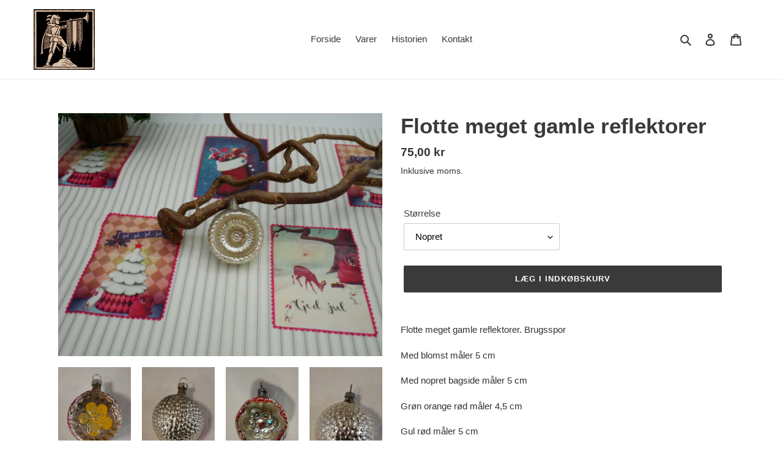

--- FILE ---
content_type: text/html; charset=utf-8
request_url: https://www.heroldsvarehus.dk/products/flotte-meget-gamle-reflektorer
body_size: 23388
content:
<!doctype html>
<html class="no-js" lang="da">
<head>
  <meta charset="utf-8">
  <meta http-equiv="X-UA-Compatible" content="IE=edge,chrome=1">
  <meta name="viewport" content="width=device-width,initial-scale=1">
  <meta name="theme-color" content="#3a3a3a">

  <link rel="preconnect" href="https://cdn.shopify.com" crossorigin>
  <link rel="preconnect" href="https://fonts.shopify.com" crossorigin>
  <link rel="preconnect" href="https://monorail-edge.shopifysvc.com"><link rel="preload" href="//www.heroldsvarehus.dk/cdn/shop/t/4/assets/theme.css?v=34283493002253190091603897258" as="style">
  <link rel="preload" as="font" href="" type="font/woff2" crossorigin>
  <link rel="preload" as="font" href="" type="font/woff2" crossorigin>
  <link rel="preload" as="font" href="" type="font/woff2" crossorigin>
  <link rel="preload" href="//www.heroldsvarehus.dk/cdn/shop/t/4/assets/theme.js?v=158137724046235267271604056893" as="script">
  <link rel="preload" href="//www.heroldsvarehus.dk/cdn/shop/t/4/assets/lazysizes.js?v=63098554868324070131603897240" as="script"><link rel="canonical" href="https://www.heroldsvarehus.dk/products/flotte-meget-gamle-reflektorer"><title>Flotte meget gamle reflektorer
&ndash; Herolds Varehus</title><meta name="description" content="Flotte meget gamle reflektorer. Brugsspor Med blomst måler 5 cm Med nopret bagside måler 5 cm Grøn orange rød måler 4,5 cm Gul rød måler 5 cm Orange med mønster i måler 5 cm Nopret måler 4 cm Sølvfarvet måler 5 cm Bred grøn kant lyserød midte måler 5 cm Bred rød kant grøn midte måler 5 cm"><!-- /snippets/social-meta-tags.liquid -->




<meta property="og:site_name" content="Herolds Varehus">
<meta property="og:url" content="https://www.heroldsvarehus.dk/products/flotte-meget-gamle-reflektorer">
<meta property="og:title" content="Flotte meget gamle reflektorer">
<meta property="og:type" content="product">
<meta property="og:description" content="Flotte meget gamle reflektorer. Brugsspor Med blomst måler 5 cm Med nopret bagside måler 5 cm Grøn orange rød måler 4,5 cm Gul rød måler 5 cm Orange med mønster i måler 5 cm Nopret måler 4 cm Sølvfarvet måler 5 cm Bred grøn kant lyserød midte måler 5 cm Bred rød kant grøn midte måler 5 cm">

  <meta property="og:price:amount" content="75,00">
  <meta property="og:price:currency" content="DKK">

<meta property="og:image" content="http://www.heroldsvarehus.dk/cdn/shop/products/P1050366_1200x1200.jpg?v=1634817821"><meta property="og:image" content="http://www.heroldsvarehus.dk/cdn/shop/products/P1050365_1200x1200.jpg?v=1634817821"><meta property="og:image" content="http://www.heroldsvarehus.dk/cdn/shop/products/P1050368_1200x1200.jpg?v=1634817821">
<meta property="og:image:secure_url" content="https://www.heroldsvarehus.dk/cdn/shop/products/P1050366_1200x1200.jpg?v=1634817821"><meta property="og:image:secure_url" content="https://www.heroldsvarehus.dk/cdn/shop/products/P1050365_1200x1200.jpg?v=1634817821"><meta property="og:image:secure_url" content="https://www.heroldsvarehus.dk/cdn/shop/products/P1050368_1200x1200.jpg?v=1634817821">


<meta name="twitter:card" content="summary_large_image">
<meta name="twitter:title" content="Flotte meget gamle reflektorer">
<meta name="twitter:description" content="Flotte meget gamle reflektorer. Brugsspor Med blomst måler 5 cm Med nopret bagside måler 5 cm Grøn orange rød måler 4,5 cm Gul rød måler 5 cm Orange med mønster i måler 5 cm Nopret måler 4 cm Sølvfarvet måler 5 cm Bred grøn kant lyserød midte måler 5 cm Bred rød kant grøn midte måler 5 cm">

  
<style data-shopify>
:root {
    --color-text: #3a3a3a;
    --color-text-rgb: 58, 58, 58;
    --color-body-text: #333232;
    --color-sale-text: #EA0606;
    --color-small-button-text-border: #3a3a3a;
    --color-text-field: #ffffff;
    --color-text-field-text: #000000;
    --color-text-field-text-rgb: 0, 0, 0;

    --color-btn-primary: #3a3a3a;
    --color-btn-primary-darker: #212121;
    --color-btn-primary-text: #ffffff;

    --color-blankstate: rgba(51, 50, 50, 0.35);
    --color-blankstate-border: rgba(51, 50, 50, 0.2);
    --color-blankstate-background: rgba(51, 50, 50, 0.1);

    --color-text-focus:#606060;
    --color-overlay-text-focus:#e6e6e6;
    --color-btn-primary-focus:#606060;
    --color-btn-social-focus:#d2d2d2;
    --color-small-button-text-border-focus:#606060;
    --predictive-search-focus:#f2f2f2;

    --color-body: #ffffff;
    --color-bg: #ffffff;
    --color-bg-rgb: 255, 255, 255;
    --color-bg-alt: rgba(51, 50, 50, 0.05);
    --color-bg-currency-selector: rgba(51, 50, 50, 0.2);

    --color-overlay-title-text: #ffffff;
    --color-image-overlay: #685858;
    --color-image-overlay-rgb: 104, 88, 88;--opacity-image-overlay: 0.4;--hover-overlay-opacity: 0.8;

    --color-border: #ebebeb;
    --color-border-form: #cccccc;
    --color-border-form-darker: #b3b3b3;

    --svg-select-icon: url(//www.heroldsvarehus.dk/cdn/shop/t/4/assets/ico-select.svg?v=29003672709104678581603897258);
    --slick-img-url: url(//www.heroldsvarehus.dk/cdn/shop/t/4/assets/ajax-loader.gif?v=41356863302472015721603897238);

    --font-weight-body--bold: 700;
    --font-weight-body--bolder: 700;

    --font-stack-header: Helvetica, Arial, sans-serif;
    --font-style-header: normal;
    --font-weight-header: 700;

    --font-stack-body: Helvetica, Arial, sans-serif;
    --font-style-body: normal;
    --font-weight-body: 400;

    --font-size-header: 26;

    --font-size-base: 15;

    --font-h1-desktop: 35;
    --font-h1-mobile: 32;
    --font-h2-desktop: 20;
    --font-h2-mobile: 18;
    --font-h3-mobile: 20;
    --font-h4-desktop: 17;
    --font-h4-mobile: 15;
    --font-h5-desktop: 15;
    --font-h5-mobile: 13;
    --font-h6-desktop: 14;
    --font-h6-mobile: 12;

    --font-mega-title-large-desktop: 65;

    --font-rich-text-large: 17;
    --font-rich-text-small: 13;

    
--color-video-bg: #f2f2f2;

    
    --global-color-image-loader-primary: rgba(58, 58, 58, 0.06);
    --global-color-image-loader-secondary: rgba(58, 58, 58, 0.12);
  }
</style>


  <style>*,::after,::before{box-sizing:border-box}body{margin:0}body,html{background-color:var(--color-body)}body,button{font-size:calc(var(--font-size-base) * 1px);font-family:var(--font-stack-body);font-style:var(--font-style-body);font-weight:var(--font-weight-body);color:var(--color-text);line-height:1.5}body,button{-webkit-font-smoothing:antialiased;-webkit-text-size-adjust:100%}.border-bottom{border-bottom:1px solid var(--color-border)}.btn--link{background-color:transparent;border:0;margin:0;color:var(--color-text);text-align:left}.text-right{text-align:right}.icon{display:inline-block;width:20px;height:20px;vertical-align:middle;fill:currentColor}.icon__fallback-text,.visually-hidden{position:absolute!important;overflow:hidden;clip:rect(0 0 0 0);height:1px;width:1px;margin:-1px;padding:0;border:0}svg.icon:not(.icon--full-color) circle,svg.icon:not(.icon--full-color) ellipse,svg.icon:not(.icon--full-color) g,svg.icon:not(.icon--full-color) line,svg.icon:not(.icon--full-color) path,svg.icon:not(.icon--full-color) polygon,svg.icon:not(.icon--full-color) polyline,svg.icon:not(.icon--full-color) rect,symbol.icon:not(.icon--full-color) circle,symbol.icon:not(.icon--full-color) ellipse,symbol.icon:not(.icon--full-color) g,symbol.icon:not(.icon--full-color) line,symbol.icon:not(.icon--full-color) path,symbol.icon:not(.icon--full-color) polygon,symbol.icon:not(.icon--full-color) polyline,symbol.icon:not(.icon--full-color) rect{fill:inherit;stroke:inherit}li{list-style:none}.list--inline{padding:0;margin:0}.list--inline>li{display:inline-block;margin-bottom:0;vertical-align:middle}a{color:var(--color-text);text-decoration:none}.h1,.h2,h1,h2{margin:0 0 17.5px;font-family:var(--font-stack-header);font-style:var(--font-style-header);font-weight:var(--font-weight-header);line-height:1.2;overflow-wrap:break-word;word-wrap:break-word}.h1 a,.h2 a,h1 a,h2 a{color:inherit;text-decoration:none;font-weight:inherit}.h1,h1{font-size:calc(((var(--font-h1-desktop))/ (var(--font-size-base))) * 1em);text-transform:none;letter-spacing:0}@media only screen and (max-width:749px){.h1,h1{font-size:calc(((var(--font-h1-mobile))/ (var(--font-size-base))) * 1em)}}.h2,h2{font-size:calc(((var(--font-h2-desktop))/ (var(--font-size-base))) * 1em);text-transform:uppercase;letter-spacing:.1em}@media only screen and (max-width:749px){.h2,h2{font-size:calc(((var(--font-h2-mobile))/ (var(--font-size-base))) * 1em)}}p{color:var(--color-body-text);margin:0 0 19.44444px}@media only screen and (max-width:749px){p{font-size:calc(((var(--font-size-base) - 1)/ (var(--font-size-base))) * 1em)}}p:last-child{margin-bottom:0}@media only screen and (max-width:749px){.small--hide{display:none!important}}.grid{list-style:none;margin:0;padding:0;margin-left:-30px}.grid::after{content:'';display:table;clear:both}@media only screen and (max-width:749px){.grid{margin-left:-22px}}.grid::after{content:'';display:table;clear:both}.grid--no-gutters{margin-left:0}.grid--no-gutters .grid__item{padding-left:0}.grid--table{display:table;table-layout:fixed;width:100%}.grid--table>.grid__item{float:none;display:table-cell;vertical-align:middle}.grid__item{float:left;padding-left:30px;width:100%}@media only screen and (max-width:749px){.grid__item{padding-left:22px}}.grid__item[class*="--push"]{position:relative}@media only screen and (min-width:750px){.medium-up--one-quarter{width:25%}.medium-up--push-one-third{width:33.33%}.medium-up--one-half{width:50%}.medium-up--push-one-third{left:33.33%;position:relative}}.site-header{position:relative;background-color:var(--color-body)}@media only screen and (max-width:749px){.site-header{border-bottom:1px solid var(--color-border)}}@media only screen and (min-width:750px){.site-header{padding:0 55px}.site-header.logo--center{padding-top:30px}}.site-header__logo{margin:15px 0}.logo-align--center .site-header__logo{text-align:center;margin:0 auto}@media only screen and (max-width:749px){.logo-align--center .site-header__logo{text-align:left;margin:15px 0}}@media only screen and (max-width:749px){.site-header__logo{padding-left:22px;text-align:left}.site-header__logo img{margin:0}}.site-header__logo-link{display:inline-block;word-break:break-word}@media only screen and (min-width:750px){.logo-align--center .site-header__logo-link{margin:0 auto}}.site-header__logo-image{display:block}@media only screen and (min-width:750px){.site-header__logo-image{margin:0 auto}}.site-header__logo-image img{width:100%}.site-header__logo-image--centered img{margin:0 auto}.site-header__logo img{display:block}.site-header__icons{position:relative;white-space:nowrap}@media only screen and (max-width:749px){.site-header__icons{width:auto;padding-right:13px}.site-header__icons .btn--link,.site-header__icons .site-header__cart{font-size:calc(((var(--font-size-base))/ (var(--font-size-base))) * 1em)}}.site-header__icons-wrapper{position:relative;display:-webkit-flex;display:-ms-flexbox;display:flex;width:100%;-ms-flex-align:center;-webkit-align-items:center;-moz-align-items:center;-ms-align-items:center;-o-align-items:center;align-items:center;-webkit-justify-content:flex-end;-ms-justify-content:flex-end;justify-content:flex-end}.site-header__account,.site-header__cart,.site-header__search{position:relative}.site-header__search.site-header__icon{display:none}@media only screen and (min-width:1400px){.site-header__search.site-header__icon{display:block}}.site-header__search-toggle{display:block}@media only screen and (min-width:750px){.site-header__account,.site-header__cart{padding:10px 11px}}.site-header__cart-title,.site-header__search-title{position:absolute!important;overflow:hidden;clip:rect(0 0 0 0);height:1px;width:1px;margin:-1px;padding:0;border:0;display:block;vertical-align:middle}.site-header__cart-title{margin-right:3px}.site-header__cart-count{display:flex;align-items:center;justify-content:center;position:absolute;right:.4rem;top:.2rem;font-weight:700;background-color:var(--color-btn-primary);color:var(--color-btn-primary-text);border-radius:50%;min-width:1em;height:1em}.site-header__cart-count span{font-family:HelveticaNeue,"Helvetica Neue",Helvetica,Arial,sans-serif;font-size:calc(11em / 16);line-height:1}@media only screen and (max-width:749px){.site-header__cart-count{top:calc(7em / 16);right:0;border-radius:50%;min-width:calc(19em / 16);height:calc(19em / 16)}}@media only screen and (max-width:749px){.site-header__cart-count span{padding:.25em calc(6em / 16);font-size:12px}}.site-header__menu{display:none}@media only screen and (max-width:749px){.site-header__icon{display:inline-block;vertical-align:middle;padding:10px 11px;margin:0}}@media only screen and (min-width:750px){.site-header__icon .icon-search{margin-right:3px}}.announcement-bar{z-index:10;position:relative;text-align:center;border-bottom:1px solid transparent;padding:2px}.announcement-bar__link{display:block}.announcement-bar__message{display:block;padding:11px 22px;font-size:calc(((16)/ (var(--font-size-base))) * 1em);font-weight:var(--font-weight-header)}@media only screen and (min-width:750px){.announcement-bar__message{padding-left:55px;padding-right:55px}}.site-nav{position:relative;padding:0;text-align:center;margin:25px 0}.site-nav a{padding:3px 10px}.site-nav__link{display:block;white-space:nowrap}.site-nav--centered .site-nav__link{padding-top:0}.site-nav__link .icon-chevron-down{width:calc(8em / 16);height:calc(8em / 16);margin-left:.5rem}.site-nav__label{border-bottom:1px solid transparent}.site-nav__link--active .site-nav__label{border-bottom-color:var(--color-text)}.site-nav__link--button{border:none;background-color:transparent;padding:3px 10px}.site-header__mobile-nav{z-index:11;position:relative;background-color:var(--color-body)}@media only screen and (max-width:749px){.site-header__mobile-nav{display:-webkit-flex;display:-ms-flexbox;display:flex;width:100%;-ms-flex-align:center;-webkit-align-items:center;-moz-align-items:center;-ms-align-items:center;-o-align-items:center;align-items:center}}.mobile-nav--open .icon-close{display:none}.main-content{opacity:0}.main-content .shopify-section{display:none}.main-content .shopify-section:first-child{display:inherit}.critical-hidden{display:none}</style>

  <script>
    window.performance.mark('debut:theme_stylesheet_loaded.start');

    function onLoadStylesheet() {
      performance.mark('debut:theme_stylesheet_loaded.end');
      performance.measure('debut:theme_stylesheet_loaded', 'debut:theme_stylesheet_loaded.start', 'debut:theme_stylesheet_loaded.end');

      var url = "//www.heroldsvarehus.dk/cdn/shop/t/4/assets/theme.css?v=34283493002253190091603897258";
      var link = document.querySelector('link[href="' + url + '"]');
      link.loaded = true;
      link.dispatchEvent(new Event('load'));
    }
  </script>

  <link rel="stylesheet" href="//www.heroldsvarehus.dk/cdn/shop/t/4/assets/theme.css?v=34283493002253190091603897258" type="text/css" media="print" onload="this.media='all';onLoadStylesheet()">

  <style>
    
    
    
    
    
    
  </style>

  <script>
    var theme = {
      breakpoints: {
        medium: 750,
        large: 990,
        widescreen: 1400
      },
      strings: {
        addToCart: "Læg i indkøbskurv",
        soldOut: "Udsolgt",
        unavailable: "Ikke tilgængelig",
        regularPrice: "Normalpris",
        salePrice: "Udsalgspris",
        sale: "Udsalg",
        fromLowestPrice: "fra [price]",
        vendor: "Forhandler",
        showMore: "Vis mere",
        showLess: "Vis mindre",
        searchFor: "Søg efter",
        addressError: "Der opstod en fejl under forsøg på at finde adressen",
        addressNoResults: "Ingen resultater for den adresse",
        addressQueryLimit: "Du har overskredet Googles API-brugerbegrænsning. Overvej at opgradere til et \u003ca href=\"https:\/\/developers.google.com\/maps\/premium\/usage-limits\"\u003ePremium-abonnement\u003c\/a\u003e.",
        authError: "Der opstod et problem under forsøg på at bekræfte din Google Maps-konto.",
        newWindow: "Åbner i nyt vindue.",
        external: "Åbner eksternt website.",
        newWindowExternal: "Åbner eksternt website i nyt vindue.",
        removeLabel: "Fjern [product]",
        update: "Opdatér",
        quantity: "Antal",
        discountedTotal: "Samled pris med rabat",
        regularTotal: "Samlet normalpris",
        priceColumn: "Se kolonnen Pris for at få flere oplysninger om rabatten.",
        quantityMinimumMessage: "Antal skal være 1 eller mere",
        cartError: "Der opstod en fejl under opdatering af din indkøbskurv. Prøv igen.",
        removedItemMessage: "Der blev fjernet \u003cspan class=\"cart__removed-product-details\"\u003e([quantity]) [link]\u003c\/span\u003e fra din indkøbskurv.",
        unitPrice: "Stykpris",
        unitPriceSeparator: "pr.",
        oneCartCount: "1 vare",
        otherCartCount: "[count] varer",
        quantityLabel: "Antal: [count]",
        products: "Produkter",
        loading: "Indlæser",
        number_of_results: "[result_number] ud af [results_count]",
        number_of_results_found: "[results_count] resultater blev fundet",
        one_result_found: "1 resultat blev fundet"
      },
      moneyFormat: "{{amount_with_comma_separator}} kr",
      moneyFormatWithCurrency: "{{amount_with_comma_separator}} DKK",
      settings: {
        predictiveSearchEnabled: true,
        predictiveSearchShowPrice: false,
        predictiveSearchShowVendor: false
      },
      stylesheet: "//www.heroldsvarehus.dk/cdn/shop/t/4/assets/theme.css?v=34283493002253190091603897258"
    }

    document.documentElement.className = document.documentElement.className.replace('no-js', 'js');
  </script><script src="//www.heroldsvarehus.dk/cdn/shop/t/4/assets/theme.js?v=158137724046235267271604056893" defer="defer"></script>
  <script src="//www.heroldsvarehus.dk/cdn/shop/t/4/assets/lazysizes.js?v=63098554868324070131603897240" async="async"></script>

  <script type="text/javascript">
    if (window.MSInputMethodContext && document.documentMode) {
      var scripts = document.getElementsByTagName('script')[0];
      var polyfill = document.createElement("script");
      polyfill.defer = true;
      polyfill.src = "//www.heroldsvarehus.dk/cdn/shop/t/4/assets/ie11CustomProperties.min.js?v=146208399201472936201603897239";

      scripts.parentNode.insertBefore(polyfill, scripts);
    }
  </script>

  <script>window.performance && window.performance.mark && window.performance.mark('shopify.content_for_header.start');</script><meta id="shopify-digital-wallet" name="shopify-digital-wallet" content="/44435898532/digital_wallets/dialog">
<link rel="alternate" type="application/json+oembed" href="https://www.heroldsvarehus.dk/products/flotte-meget-gamle-reflektorer.oembed">
<script async="async" src="/checkouts/internal/preloads.js?locale=da-DK"></script>
<script id="shopify-features" type="application/json">{"accessToken":"7ccfd4a17a039addf61cf54ce79c37d3","betas":["rich-media-storefront-analytics"],"domain":"www.heroldsvarehus.dk","predictiveSearch":true,"shopId":44435898532,"locale":"da"}</script>
<script>var Shopify = Shopify || {};
Shopify.shop = "herolds-varehus.myshopify.com";
Shopify.locale = "da";
Shopify.currency = {"active":"DKK","rate":"1.0"};
Shopify.country = "DK";
Shopify.theme = {"name":"Debut","id":114593759396,"schema_name":"Debut","schema_version":"17.5.2","theme_store_id":796,"role":"main"};
Shopify.theme.handle = "null";
Shopify.theme.style = {"id":null,"handle":null};
Shopify.cdnHost = "www.heroldsvarehus.dk/cdn";
Shopify.routes = Shopify.routes || {};
Shopify.routes.root = "/";</script>
<script type="module">!function(o){(o.Shopify=o.Shopify||{}).modules=!0}(window);</script>
<script>!function(o){function n(){var o=[];function n(){o.push(Array.prototype.slice.apply(arguments))}return n.q=o,n}var t=o.Shopify=o.Shopify||{};t.loadFeatures=n(),t.autoloadFeatures=n()}(window);</script>
<script id="shop-js-analytics" type="application/json">{"pageType":"product"}</script>
<script defer="defer" async type="module" src="//www.heroldsvarehus.dk/cdn/shopifycloud/shop-js/modules/v2/client.init-shop-cart-sync_wUwrBHs9.da.esm.js"></script>
<script defer="defer" async type="module" src="//www.heroldsvarehus.dk/cdn/shopifycloud/shop-js/modules/v2/chunk.common_e7iL_o_-.esm.js"></script>
<script type="module">
  await import("//www.heroldsvarehus.dk/cdn/shopifycloud/shop-js/modules/v2/client.init-shop-cart-sync_wUwrBHs9.da.esm.js");
await import("//www.heroldsvarehus.dk/cdn/shopifycloud/shop-js/modules/v2/chunk.common_e7iL_o_-.esm.js");

  window.Shopify.SignInWithShop?.initShopCartSync?.({"fedCMEnabled":true,"windoidEnabled":true});

</script>
<script>(function() {
  var isLoaded = false;
  function asyncLoad() {
    if (isLoaded) return;
    isLoaded = true;
    var urls = ["https:\/\/cookie-bar.conversionbear.com\/script?app=cookie_consent\u0026shop=herolds-varehus.myshopify.com","https:\/\/cdn.jsdelivr.net\/gh\/ashishm1\/lazyload@main\/debut.js?shop=herolds-varehus.myshopify.com"];
    for (var i = 0; i < urls.length; i++) {
      var s = document.createElement('script');
      s.type = 'text/javascript';
      s.async = true;
      s.src = urls[i];
      var x = document.getElementsByTagName('script')[0];
      x.parentNode.insertBefore(s, x);
    }
  };
  if(window.attachEvent) {
    window.attachEvent('onload', asyncLoad);
  } else {
    window.addEventListener('load', asyncLoad, false);
  }
})();</script>
<script id="__st">var __st={"a":44435898532,"offset":3600,"reqid":"9383c704-bc2f-40d6-910c-93fd0dc097fb-1768932242","pageurl":"www.heroldsvarehus.dk\/products\/flotte-meget-gamle-reflektorer","u":"e351977e462d","p":"product","rtyp":"product","rid":7069764255908};</script>
<script>window.ShopifyPaypalV4VisibilityTracking = true;</script>
<script id="captcha-bootstrap">!function(){'use strict';const t='contact',e='account',n='new_comment',o=[[t,t],['blogs',n],['comments',n],[t,'customer']],c=[[e,'customer_login'],[e,'guest_login'],[e,'recover_customer_password'],[e,'create_customer']],r=t=>t.map((([t,e])=>`form[action*='/${t}']:not([data-nocaptcha='true']) input[name='form_type'][value='${e}']`)).join(','),a=t=>()=>t?[...document.querySelectorAll(t)].map((t=>t.form)):[];function s(){const t=[...o],e=r(t);return a(e)}const i='password',u='form_key',d=['recaptcha-v3-token','g-recaptcha-response','h-captcha-response',i],f=()=>{try{return window.sessionStorage}catch{return}},m='__shopify_v',_=t=>t.elements[u];function p(t,e,n=!1){try{const o=window.sessionStorage,c=JSON.parse(o.getItem(e)),{data:r}=function(t){const{data:e,action:n}=t;return t[m]||n?{data:e,action:n}:{data:t,action:n}}(c);for(const[e,n]of Object.entries(r))t.elements[e]&&(t.elements[e].value=n);n&&o.removeItem(e)}catch(o){console.error('form repopulation failed',{error:o})}}const l='form_type',E='cptcha';function T(t){t.dataset[E]=!0}const w=window,h=w.document,L='Shopify',v='ce_forms',y='captcha';let A=!1;((t,e)=>{const n=(g='f06e6c50-85a8-45c8-87d0-21a2b65856fe',I='https://cdn.shopify.com/shopifycloud/storefront-forms-hcaptcha/ce_storefront_forms_captcha_hcaptcha.v1.5.2.iife.js',D={infoText:'Beskyttet af hCaptcha',privacyText:'Beskyttelse af persondata',termsText:'Vilkår'},(t,e,n)=>{const o=w[L][v],c=o.bindForm;if(c)return c(t,g,e,D).then(n);var r;o.q.push([[t,g,e,D],n]),r=I,A||(h.body.append(Object.assign(h.createElement('script'),{id:'captcha-provider',async:!0,src:r})),A=!0)});var g,I,D;w[L]=w[L]||{},w[L][v]=w[L][v]||{},w[L][v].q=[],w[L][y]=w[L][y]||{},w[L][y].protect=function(t,e){n(t,void 0,e),T(t)},Object.freeze(w[L][y]),function(t,e,n,w,h,L){const[v,y,A,g]=function(t,e,n){const i=e?o:[],u=t?c:[],d=[...i,...u],f=r(d),m=r(i),_=r(d.filter((([t,e])=>n.includes(e))));return[a(f),a(m),a(_),s()]}(w,h,L),I=t=>{const e=t.target;return e instanceof HTMLFormElement?e:e&&e.form},D=t=>v().includes(t);t.addEventListener('submit',(t=>{const e=I(t);if(!e)return;const n=D(e)&&!e.dataset.hcaptchaBound&&!e.dataset.recaptchaBound,o=_(e),c=g().includes(e)&&(!o||!o.value);(n||c)&&t.preventDefault(),c&&!n&&(function(t){try{if(!f())return;!function(t){const e=f();if(!e)return;const n=_(t);if(!n)return;const o=n.value;o&&e.removeItem(o)}(t);const e=Array.from(Array(32),(()=>Math.random().toString(36)[2])).join('');!function(t,e){_(t)||t.append(Object.assign(document.createElement('input'),{type:'hidden',name:u})),t.elements[u].value=e}(t,e),function(t,e){const n=f();if(!n)return;const o=[...t.querySelectorAll(`input[type='${i}']`)].map((({name:t})=>t)),c=[...d,...o],r={};for(const[a,s]of new FormData(t).entries())c.includes(a)||(r[a]=s);n.setItem(e,JSON.stringify({[m]:1,action:t.action,data:r}))}(t,e)}catch(e){console.error('failed to persist form',e)}}(e),e.submit())}));const S=(t,e)=>{t&&!t.dataset[E]&&(n(t,e.some((e=>e===t))),T(t))};for(const o of['focusin','change'])t.addEventListener(o,(t=>{const e=I(t);D(e)&&S(e,y())}));const B=e.get('form_key'),M=e.get(l),P=B&&M;t.addEventListener('DOMContentLoaded',(()=>{const t=y();if(P)for(const e of t)e.elements[l].value===M&&p(e,B);[...new Set([...A(),...v().filter((t=>'true'===t.dataset.shopifyCaptcha))])].forEach((e=>S(e,t)))}))}(h,new URLSearchParams(w.location.search),n,t,e,['guest_login'])})(!0,!1)}();</script>
<script integrity="sha256-4kQ18oKyAcykRKYeNunJcIwy7WH5gtpwJnB7kiuLZ1E=" data-source-attribution="shopify.loadfeatures" defer="defer" src="//www.heroldsvarehus.dk/cdn/shopifycloud/storefront/assets/storefront/load_feature-a0a9edcb.js" crossorigin="anonymous"></script>
<script data-source-attribution="shopify.dynamic_checkout.dynamic.init">var Shopify=Shopify||{};Shopify.PaymentButton=Shopify.PaymentButton||{isStorefrontPortableWallets:!0,init:function(){window.Shopify.PaymentButton.init=function(){};var t=document.createElement("script");t.src="https://www.heroldsvarehus.dk/cdn/shopifycloud/portable-wallets/latest/portable-wallets.da.js",t.type="module",document.head.appendChild(t)}};
</script>
<script data-source-attribution="shopify.dynamic_checkout.buyer_consent">
  function portableWalletsHideBuyerConsent(e){var t=document.getElementById("shopify-buyer-consent"),n=document.getElementById("shopify-subscription-policy-button");t&&n&&(t.classList.add("hidden"),t.setAttribute("aria-hidden","true"),n.removeEventListener("click",e))}function portableWalletsShowBuyerConsent(e){var t=document.getElementById("shopify-buyer-consent"),n=document.getElementById("shopify-subscription-policy-button");t&&n&&(t.classList.remove("hidden"),t.removeAttribute("aria-hidden"),n.addEventListener("click",e))}window.Shopify?.PaymentButton&&(window.Shopify.PaymentButton.hideBuyerConsent=portableWalletsHideBuyerConsent,window.Shopify.PaymentButton.showBuyerConsent=portableWalletsShowBuyerConsent);
</script>
<script data-source-attribution="shopify.dynamic_checkout.cart.bootstrap">document.addEventListener("DOMContentLoaded",(function(){function t(){return document.querySelector("shopify-accelerated-checkout-cart, shopify-accelerated-checkout")}if(t())Shopify.PaymentButton.init();else{new MutationObserver((function(e,n){t()&&(Shopify.PaymentButton.init(),n.disconnect())})).observe(document.body,{childList:!0,subtree:!0})}}));
</script>

<script>window.performance && window.performance.mark && window.performance.mark('shopify.content_for_header.end');</script>
<link href="https://monorail-edge.shopifysvc.com" rel="dns-prefetch">
<script>(function(){if ("sendBeacon" in navigator && "performance" in window) {try {var session_token_from_headers = performance.getEntriesByType('navigation')[0].serverTiming.find(x => x.name == '_s').description;} catch {var session_token_from_headers = undefined;}var session_cookie_matches = document.cookie.match(/_shopify_s=([^;]*)/);var session_token_from_cookie = session_cookie_matches && session_cookie_matches.length === 2 ? session_cookie_matches[1] : "";var session_token = session_token_from_headers || session_token_from_cookie || "";function handle_abandonment_event(e) {var entries = performance.getEntries().filter(function(entry) {return /monorail-edge.shopifysvc.com/.test(entry.name);});if (!window.abandonment_tracked && entries.length === 0) {window.abandonment_tracked = true;var currentMs = Date.now();var navigation_start = performance.timing.navigationStart;var payload = {shop_id: 44435898532,url: window.location.href,navigation_start,duration: currentMs - navigation_start,session_token,page_type: "product"};window.navigator.sendBeacon("https://monorail-edge.shopifysvc.com/v1/produce", JSON.stringify({schema_id: "online_store_buyer_site_abandonment/1.1",payload: payload,metadata: {event_created_at_ms: currentMs,event_sent_at_ms: currentMs}}));}}window.addEventListener('pagehide', handle_abandonment_event);}}());</script>
<script id="web-pixels-manager-setup">(function e(e,d,r,n,o){if(void 0===o&&(o={}),!Boolean(null===(a=null===(i=window.Shopify)||void 0===i?void 0:i.analytics)||void 0===a?void 0:a.replayQueue)){var i,a;window.Shopify=window.Shopify||{};var t=window.Shopify;t.analytics=t.analytics||{};var s=t.analytics;s.replayQueue=[],s.publish=function(e,d,r){return s.replayQueue.push([e,d,r]),!0};try{self.performance.mark("wpm:start")}catch(e){}var l=function(){var e={modern:/Edge?\/(1{2}[4-9]|1[2-9]\d|[2-9]\d{2}|\d{4,})\.\d+(\.\d+|)|Firefox\/(1{2}[4-9]|1[2-9]\d|[2-9]\d{2}|\d{4,})\.\d+(\.\d+|)|Chrom(ium|e)\/(9{2}|\d{3,})\.\d+(\.\d+|)|(Maci|X1{2}).+ Version\/(15\.\d+|(1[6-9]|[2-9]\d|\d{3,})\.\d+)([,.]\d+|)( \(\w+\)|)( Mobile\/\w+|) Safari\/|Chrome.+OPR\/(9{2}|\d{3,})\.\d+\.\d+|(CPU[ +]OS|iPhone[ +]OS|CPU[ +]iPhone|CPU IPhone OS|CPU iPad OS)[ +]+(15[._]\d+|(1[6-9]|[2-9]\d|\d{3,})[._]\d+)([._]\d+|)|Android:?[ /-](13[3-9]|1[4-9]\d|[2-9]\d{2}|\d{4,})(\.\d+|)(\.\d+|)|Android.+Firefox\/(13[5-9]|1[4-9]\d|[2-9]\d{2}|\d{4,})\.\d+(\.\d+|)|Android.+Chrom(ium|e)\/(13[3-9]|1[4-9]\d|[2-9]\d{2}|\d{4,})\.\d+(\.\d+|)|SamsungBrowser\/([2-9]\d|\d{3,})\.\d+/,legacy:/Edge?\/(1[6-9]|[2-9]\d|\d{3,})\.\d+(\.\d+|)|Firefox\/(5[4-9]|[6-9]\d|\d{3,})\.\d+(\.\d+|)|Chrom(ium|e)\/(5[1-9]|[6-9]\d|\d{3,})\.\d+(\.\d+|)([\d.]+$|.*Safari\/(?![\d.]+ Edge\/[\d.]+$))|(Maci|X1{2}).+ Version\/(10\.\d+|(1[1-9]|[2-9]\d|\d{3,})\.\d+)([,.]\d+|)( \(\w+\)|)( Mobile\/\w+|) Safari\/|Chrome.+OPR\/(3[89]|[4-9]\d|\d{3,})\.\d+\.\d+|(CPU[ +]OS|iPhone[ +]OS|CPU[ +]iPhone|CPU IPhone OS|CPU iPad OS)[ +]+(10[._]\d+|(1[1-9]|[2-9]\d|\d{3,})[._]\d+)([._]\d+|)|Android:?[ /-](13[3-9]|1[4-9]\d|[2-9]\d{2}|\d{4,})(\.\d+|)(\.\d+|)|Mobile Safari.+OPR\/([89]\d|\d{3,})\.\d+\.\d+|Android.+Firefox\/(13[5-9]|1[4-9]\d|[2-9]\d{2}|\d{4,})\.\d+(\.\d+|)|Android.+Chrom(ium|e)\/(13[3-9]|1[4-9]\d|[2-9]\d{2}|\d{4,})\.\d+(\.\d+|)|Android.+(UC? ?Browser|UCWEB|U3)[ /]?(15\.([5-9]|\d{2,})|(1[6-9]|[2-9]\d|\d{3,})\.\d+)\.\d+|SamsungBrowser\/(5\.\d+|([6-9]|\d{2,})\.\d+)|Android.+MQ{2}Browser\/(14(\.(9|\d{2,})|)|(1[5-9]|[2-9]\d|\d{3,})(\.\d+|))(\.\d+|)|K[Aa][Ii]OS\/(3\.\d+|([4-9]|\d{2,})\.\d+)(\.\d+|)/},d=e.modern,r=e.legacy,n=navigator.userAgent;return n.match(d)?"modern":n.match(r)?"legacy":"unknown"}(),u="modern"===l?"modern":"legacy",c=(null!=n?n:{modern:"",legacy:""})[u],f=function(e){return[e.baseUrl,"/wpm","/b",e.hashVersion,"modern"===e.buildTarget?"m":"l",".js"].join("")}({baseUrl:d,hashVersion:r,buildTarget:u}),m=function(e){var d=e.version,r=e.bundleTarget,n=e.surface,o=e.pageUrl,i=e.monorailEndpoint;return{emit:function(e){var a=e.status,t=e.errorMsg,s=(new Date).getTime(),l=JSON.stringify({metadata:{event_sent_at_ms:s},events:[{schema_id:"web_pixels_manager_load/3.1",payload:{version:d,bundle_target:r,page_url:o,status:a,surface:n,error_msg:t},metadata:{event_created_at_ms:s}}]});if(!i)return console&&console.warn&&console.warn("[Web Pixels Manager] No Monorail endpoint provided, skipping logging."),!1;try{return self.navigator.sendBeacon.bind(self.navigator)(i,l)}catch(e){}var u=new XMLHttpRequest;try{return u.open("POST",i,!0),u.setRequestHeader("Content-Type","text/plain"),u.send(l),!0}catch(e){return console&&console.warn&&console.warn("[Web Pixels Manager] Got an unhandled error while logging to Monorail."),!1}}}}({version:r,bundleTarget:l,surface:e.surface,pageUrl:self.location.href,monorailEndpoint:e.monorailEndpoint});try{o.browserTarget=l,function(e){var d=e.src,r=e.async,n=void 0===r||r,o=e.onload,i=e.onerror,a=e.sri,t=e.scriptDataAttributes,s=void 0===t?{}:t,l=document.createElement("script"),u=document.querySelector("head"),c=document.querySelector("body");if(l.async=n,l.src=d,a&&(l.integrity=a,l.crossOrigin="anonymous"),s)for(var f in s)if(Object.prototype.hasOwnProperty.call(s,f))try{l.dataset[f]=s[f]}catch(e){}if(o&&l.addEventListener("load",o),i&&l.addEventListener("error",i),u)u.appendChild(l);else{if(!c)throw new Error("Did not find a head or body element to append the script");c.appendChild(l)}}({src:f,async:!0,onload:function(){if(!function(){var e,d;return Boolean(null===(d=null===(e=window.Shopify)||void 0===e?void 0:e.analytics)||void 0===d?void 0:d.initialized)}()){var d=window.webPixelsManager.init(e)||void 0;if(d){var r=window.Shopify.analytics;r.replayQueue.forEach((function(e){var r=e[0],n=e[1],o=e[2];d.publishCustomEvent(r,n,o)})),r.replayQueue=[],r.publish=d.publishCustomEvent,r.visitor=d.visitor,r.initialized=!0}}},onerror:function(){return m.emit({status:"failed",errorMsg:"".concat(f," has failed to load")})},sri:function(e){var d=/^sha384-[A-Za-z0-9+/=]+$/;return"string"==typeof e&&d.test(e)}(c)?c:"",scriptDataAttributes:o}),m.emit({status:"loading"})}catch(e){m.emit({status:"failed",errorMsg:(null==e?void 0:e.message)||"Unknown error"})}}})({shopId: 44435898532,storefrontBaseUrl: "https://www.heroldsvarehus.dk",extensionsBaseUrl: "https://extensions.shopifycdn.com/cdn/shopifycloud/web-pixels-manager",monorailEndpoint: "https://monorail-edge.shopifysvc.com/unstable/produce_batch",surface: "storefront-renderer",enabledBetaFlags: ["2dca8a86"],webPixelsConfigList: [{"id":"shopify-app-pixel","configuration":"{}","eventPayloadVersion":"v1","runtimeContext":"STRICT","scriptVersion":"0450","apiClientId":"shopify-pixel","type":"APP","privacyPurposes":["ANALYTICS","MARKETING"]},{"id":"shopify-custom-pixel","eventPayloadVersion":"v1","runtimeContext":"LAX","scriptVersion":"0450","apiClientId":"shopify-pixel","type":"CUSTOM","privacyPurposes":["ANALYTICS","MARKETING"]}],isMerchantRequest: false,initData: {"shop":{"name":"Herolds Varehus","paymentSettings":{"currencyCode":"DKK"},"myshopifyDomain":"herolds-varehus.myshopify.com","countryCode":"DK","storefrontUrl":"https:\/\/www.heroldsvarehus.dk"},"customer":null,"cart":null,"checkout":null,"productVariants":[{"price":{"amount":125.0,"currencyCode":"DKK"},"product":{"title":"Flotte meget gamle reflektorer","vendor":"Herolds Varehus","id":"7069764255908","untranslatedTitle":"Flotte meget gamle reflektorer","url":"\/products\/flotte-meget-gamle-reflektorer","type":"Det gamle jul"},"id":"41328203563172","image":{"src":"\/\/www.heroldsvarehus.dk\/cdn\/shop\/products\/P1050366.jpg?v=1634817821"},"sku":"","title":"Med blomst","untranslatedTitle":"Med blomst"},{"price":{"amount":100.0,"currencyCode":"DKK"},"product":{"title":"Flotte meget gamle reflektorer","vendor":"Herolds Varehus","id":"7069764255908","untranslatedTitle":"Flotte meget gamle reflektorer","url":"\/products\/flotte-meget-gamle-reflektorer","type":"Det gamle jul"},"id":"41328203595940","image":{"src":"\/\/www.heroldsvarehus.dk\/cdn\/shop\/products\/P1050368.jpg?v=1634817821"},"sku":"","title":"Med nopret bagside","untranslatedTitle":"Med nopret bagside"},{"price":{"amount":100.0,"currencyCode":"DKK"},"product":{"title":"Flotte meget gamle reflektorer","vendor":"Herolds Varehus","id":"7069764255908","untranslatedTitle":"Flotte meget gamle reflektorer","url":"\/products\/flotte-meget-gamle-reflektorer","type":"Det gamle jul"},"id":"41328203628708","image":{"src":"\/\/www.heroldsvarehus.dk\/cdn\/shop\/products\/P1050363.jpg?v=1634817820"},"sku":"","title":"Grøn orange rød","untranslatedTitle":"Grøn orange rød"},{"price":{"amount":100.0,"currencyCode":"DKK"},"product":{"title":"Flotte meget gamle reflektorer","vendor":"Herolds Varehus","id":"7069764255908","untranslatedTitle":"Flotte meget gamle reflektorer","url":"\/products\/flotte-meget-gamle-reflektorer","type":"Det gamle jul"},"id":"41328203661476","image":{"src":"\/\/www.heroldsvarehus.dk\/cdn\/shop\/products\/P1050362.jpg?v=1634817825"},"sku":"","title":"Gul rød","untranslatedTitle":"Gul rød"},{"price":{"amount":100.0,"currencyCode":"DKK"},"product":{"title":"Flotte meget gamle reflektorer","vendor":"Herolds Varehus","id":"7069764255908","untranslatedTitle":"Flotte meget gamle reflektorer","url":"\/products\/flotte-meget-gamle-reflektorer","type":"Det gamle jul"},"id":"41328203694244","image":{"src":"\/\/www.heroldsvarehus.dk\/cdn\/shop\/products\/P1050364.jpg?v=1634817822"},"sku":"","title":"Orange","untranslatedTitle":"Orange"},{"price":{"amount":75.0,"currencyCode":"DKK"},"product":{"title":"Flotte meget gamle reflektorer","vendor":"Herolds Varehus","id":"7069764255908","untranslatedTitle":"Flotte meget gamle reflektorer","url":"\/products\/flotte-meget-gamle-reflektorer","type":"Det gamle jul"},"id":"41328203727012","image":{"src":"\/\/www.heroldsvarehus.dk\/cdn\/shop\/products\/P1050217.jpg?v=1634817821"},"sku":"","title":"Nopret","untranslatedTitle":"Nopret"},{"price":{"amount":100.0,"currencyCode":"DKK"},"product":{"title":"Flotte meget gamle reflektorer","vendor":"Herolds Varehus","id":"7069764255908","untranslatedTitle":"Flotte meget gamle reflektorer","url":"\/products\/flotte-meget-gamle-reflektorer","type":"Det gamle jul"},"id":"41440576831652","image":{"src":"\/\/www.heroldsvarehus.dk\/cdn\/shop\/products\/P1050839.jpg?v=1636467361"},"sku":"","title":"Sølvfarvet","untranslatedTitle":"Sølvfarvet"},{"price":{"amount":125.0,"currencyCode":"DKK"},"product":{"title":"Flotte meget gamle reflektorer","vendor":"Herolds Varehus","id":"7069764255908","untranslatedTitle":"Flotte meget gamle reflektorer","url":"\/products\/flotte-meget-gamle-reflektorer","type":"Det gamle jul"},"id":"41440576864420","image":{"src":"\/\/www.heroldsvarehus.dk\/cdn\/shop\/products\/P1050771.jpg?v=1636467331"},"sku":"","title":"Bred grøn kant lyserød","untranslatedTitle":"Bred grøn kant lyserød"},{"price":{"amount":125.0,"currencyCode":"DKK"},"product":{"title":"Flotte meget gamle reflektorer","vendor":"Herolds Varehus","id":"7069764255908","untranslatedTitle":"Flotte meget gamle reflektorer","url":"\/products\/flotte-meget-gamle-reflektorer","type":"Det gamle jul"},"id":"41440576897188","image":{"src":"\/\/www.heroldsvarehus.dk\/cdn\/shop\/products\/P1050770.jpg?v=1636467330"},"sku":"","title":"Bred rød kant grøn","untranslatedTitle":"Bred rød kant grøn"}],"purchasingCompany":null},},"https://www.heroldsvarehus.dk/cdn","fcfee988w5aeb613cpc8e4bc33m6693e112",{"modern":"","legacy":""},{"shopId":"44435898532","storefrontBaseUrl":"https:\/\/www.heroldsvarehus.dk","extensionBaseUrl":"https:\/\/extensions.shopifycdn.com\/cdn\/shopifycloud\/web-pixels-manager","surface":"storefront-renderer","enabledBetaFlags":"[\"2dca8a86\"]","isMerchantRequest":"false","hashVersion":"fcfee988w5aeb613cpc8e4bc33m6693e112","publish":"custom","events":"[[\"page_viewed\",{}],[\"product_viewed\",{\"productVariant\":{\"price\":{\"amount\":75.0,\"currencyCode\":\"DKK\"},\"product\":{\"title\":\"Flotte meget gamle reflektorer\",\"vendor\":\"Herolds Varehus\",\"id\":\"7069764255908\",\"untranslatedTitle\":\"Flotte meget gamle reflektorer\",\"url\":\"\/products\/flotte-meget-gamle-reflektorer\",\"type\":\"Det gamle jul\"},\"id\":\"41328203727012\",\"image\":{\"src\":\"\/\/www.heroldsvarehus.dk\/cdn\/shop\/products\/P1050217.jpg?v=1634817821\"},\"sku\":\"\",\"title\":\"Nopret\",\"untranslatedTitle\":\"Nopret\"}}]]"});</script><script>
  window.ShopifyAnalytics = window.ShopifyAnalytics || {};
  window.ShopifyAnalytics.meta = window.ShopifyAnalytics.meta || {};
  window.ShopifyAnalytics.meta.currency = 'DKK';
  var meta = {"product":{"id":7069764255908,"gid":"gid:\/\/shopify\/Product\/7069764255908","vendor":"Herolds Varehus","type":"Det gamle jul","handle":"flotte-meget-gamle-reflektorer","variants":[{"id":41328203563172,"price":12500,"name":"Flotte meget gamle reflektorer - Med blomst","public_title":"Med blomst","sku":""},{"id":41328203595940,"price":10000,"name":"Flotte meget gamle reflektorer - Med nopret bagside","public_title":"Med nopret bagside","sku":""},{"id":41328203628708,"price":10000,"name":"Flotte meget gamle reflektorer - Grøn orange rød","public_title":"Grøn orange rød","sku":""},{"id":41328203661476,"price":10000,"name":"Flotte meget gamle reflektorer - Gul rød","public_title":"Gul rød","sku":""},{"id":41328203694244,"price":10000,"name":"Flotte meget gamle reflektorer - Orange","public_title":"Orange","sku":""},{"id":41328203727012,"price":7500,"name":"Flotte meget gamle reflektorer - Nopret","public_title":"Nopret","sku":""},{"id":41440576831652,"price":10000,"name":"Flotte meget gamle reflektorer - Sølvfarvet","public_title":"Sølvfarvet","sku":""},{"id":41440576864420,"price":12500,"name":"Flotte meget gamle reflektorer - Bred grøn kant lyserød","public_title":"Bred grøn kant lyserød","sku":""},{"id":41440576897188,"price":12500,"name":"Flotte meget gamle reflektorer - Bred rød kant grøn","public_title":"Bred rød kant grøn","sku":""}],"remote":false},"page":{"pageType":"product","resourceType":"product","resourceId":7069764255908,"requestId":"9383c704-bc2f-40d6-910c-93fd0dc097fb-1768932242"}};
  for (var attr in meta) {
    window.ShopifyAnalytics.meta[attr] = meta[attr];
  }
</script>
<script class="analytics">
  (function () {
    var customDocumentWrite = function(content) {
      var jquery = null;

      if (window.jQuery) {
        jquery = window.jQuery;
      } else if (window.Checkout && window.Checkout.$) {
        jquery = window.Checkout.$;
      }

      if (jquery) {
        jquery('body').append(content);
      }
    };

    var hasLoggedConversion = function(token) {
      if (token) {
        return document.cookie.indexOf('loggedConversion=' + token) !== -1;
      }
      return false;
    }

    var setCookieIfConversion = function(token) {
      if (token) {
        var twoMonthsFromNow = new Date(Date.now());
        twoMonthsFromNow.setMonth(twoMonthsFromNow.getMonth() + 2);

        document.cookie = 'loggedConversion=' + token + '; expires=' + twoMonthsFromNow;
      }
    }

    var trekkie = window.ShopifyAnalytics.lib = window.trekkie = window.trekkie || [];
    if (trekkie.integrations) {
      return;
    }
    trekkie.methods = [
      'identify',
      'page',
      'ready',
      'track',
      'trackForm',
      'trackLink'
    ];
    trekkie.factory = function(method) {
      return function() {
        var args = Array.prototype.slice.call(arguments);
        args.unshift(method);
        trekkie.push(args);
        return trekkie;
      };
    };
    for (var i = 0; i < trekkie.methods.length; i++) {
      var key = trekkie.methods[i];
      trekkie[key] = trekkie.factory(key);
    }
    trekkie.load = function(config) {
      trekkie.config = config || {};
      trekkie.config.initialDocumentCookie = document.cookie;
      var first = document.getElementsByTagName('script')[0];
      var script = document.createElement('script');
      script.type = 'text/javascript';
      script.onerror = function(e) {
        var scriptFallback = document.createElement('script');
        scriptFallback.type = 'text/javascript';
        scriptFallback.onerror = function(error) {
                var Monorail = {
      produce: function produce(monorailDomain, schemaId, payload) {
        var currentMs = new Date().getTime();
        var event = {
          schema_id: schemaId,
          payload: payload,
          metadata: {
            event_created_at_ms: currentMs,
            event_sent_at_ms: currentMs
          }
        };
        return Monorail.sendRequest("https://" + monorailDomain + "/v1/produce", JSON.stringify(event));
      },
      sendRequest: function sendRequest(endpointUrl, payload) {
        // Try the sendBeacon API
        if (window && window.navigator && typeof window.navigator.sendBeacon === 'function' && typeof window.Blob === 'function' && !Monorail.isIos12()) {
          var blobData = new window.Blob([payload], {
            type: 'text/plain'
          });

          if (window.navigator.sendBeacon(endpointUrl, blobData)) {
            return true;
          } // sendBeacon was not successful

        } // XHR beacon

        var xhr = new XMLHttpRequest();

        try {
          xhr.open('POST', endpointUrl);
          xhr.setRequestHeader('Content-Type', 'text/plain');
          xhr.send(payload);
        } catch (e) {
          console.log(e);
        }

        return false;
      },
      isIos12: function isIos12() {
        return window.navigator.userAgent.lastIndexOf('iPhone; CPU iPhone OS 12_') !== -1 || window.navigator.userAgent.lastIndexOf('iPad; CPU OS 12_') !== -1;
      }
    };
    Monorail.produce('monorail-edge.shopifysvc.com',
      'trekkie_storefront_load_errors/1.1',
      {shop_id: 44435898532,
      theme_id: 114593759396,
      app_name: "storefront",
      context_url: window.location.href,
      source_url: "//www.heroldsvarehus.dk/cdn/s/trekkie.storefront.cd680fe47e6c39ca5d5df5f0a32d569bc48c0f27.min.js"});

        };
        scriptFallback.async = true;
        scriptFallback.src = '//www.heroldsvarehus.dk/cdn/s/trekkie.storefront.cd680fe47e6c39ca5d5df5f0a32d569bc48c0f27.min.js';
        first.parentNode.insertBefore(scriptFallback, first);
      };
      script.async = true;
      script.src = '//www.heroldsvarehus.dk/cdn/s/trekkie.storefront.cd680fe47e6c39ca5d5df5f0a32d569bc48c0f27.min.js';
      first.parentNode.insertBefore(script, first);
    };
    trekkie.load(
      {"Trekkie":{"appName":"storefront","development":false,"defaultAttributes":{"shopId":44435898532,"isMerchantRequest":null,"themeId":114593759396,"themeCityHash":"670852615045558700","contentLanguage":"da","currency":"DKK","eventMetadataId":"0bda8e58-ef12-4525-94bc-64de472ce592"},"isServerSideCookieWritingEnabled":true,"monorailRegion":"shop_domain","enabledBetaFlags":["65f19447"]},"Session Attribution":{},"S2S":{"facebookCapiEnabled":false,"source":"trekkie-storefront-renderer","apiClientId":580111}}
    );

    var loaded = false;
    trekkie.ready(function() {
      if (loaded) return;
      loaded = true;

      window.ShopifyAnalytics.lib = window.trekkie;

      var originalDocumentWrite = document.write;
      document.write = customDocumentWrite;
      try { window.ShopifyAnalytics.merchantGoogleAnalytics.call(this); } catch(error) {};
      document.write = originalDocumentWrite;

      window.ShopifyAnalytics.lib.page(null,{"pageType":"product","resourceType":"product","resourceId":7069764255908,"requestId":"9383c704-bc2f-40d6-910c-93fd0dc097fb-1768932242","shopifyEmitted":true});

      var match = window.location.pathname.match(/checkouts\/(.+)\/(thank_you|post_purchase)/)
      var token = match? match[1]: undefined;
      if (!hasLoggedConversion(token)) {
        setCookieIfConversion(token);
        window.ShopifyAnalytics.lib.track("Viewed Product",{"currency":"DKK","variantId":41328203563172,"productId":7069764255908,"productGid":"gid:\/\/shopify\/Product\/7069764255908","name":"Flotte meget gamle reflektorer - Med blomst","price":"125.00","sku":"","brand":"Herolds Varehus","variant":"Med blomst","category":"Det gamle jul","nonInteraction":true,"remote":false},undefined,undefined,{"shopifyEmitted":true});
      window.ShopifyAnalytics.lib.track("monorail:\/\/trekkie_storefront_viewed_product\/1.1",{"currency":"DKK","variantId":41328203563172,"productId":7069764255908,"productGid":"gid:\/\/shopify\/Product\/7069764255908","name":"Flotte meget gamle reflektorer - Med blomst","price":"125.00","sku":"","brand":"Herolds Varehus","variant":"Med blomst","category":"Det gamle jul","nonInteraction":true,"remote":false,"referer":"https:\/\/www.heroldsvarehus.dk\/products\/flotte-meget-gamle-reflektorer"});
      }
    });


        var eventsListenerScript = document.createElement('script');
        eventsListenerScript.async = true;
        eventsListenerScript.src = "//www.heroldsvarehus.dk/cdn/shopifycloud/storefront/assets/shop_events_listener-3da45d37.js";
        document.getElementsByTagName('head')[0].appendChild(eventsListenerScript);

})();</script>
<script
  defer
  src="https://www.heroldsvarehus.dk/cdn/shopifycloud/perf-kit/shopify-perf-kit-3.0.4.min.js"
  data-application="storefront-renderer"
  data-shop-id="44435898532"
  data-render-region="gcp-us-east1"
  data-page-type="product"
  data-theme-instance-id="114593759396"
  data-theme-name="Debut"
  data-theme-version="17.5.2"
  data-monorail-region="shop_domain"
  data-resource-timing-sampling-rate="10"
  data-shs="true"
  data-shs-beacon="true"
  data-shs-export-with-fetch="true"
  data-shs-logs-sample-rate="1"
  data-shs-beacon-endpoint="https://www.heroldsvarehus.dk/api/collect"
></script>
</head>

<body class="template-product">

  <a class="in-page-link visually-hidden skip-link" href="#MainContent">Gå til indhold</a><style data-shopify>

  .cart-popup {
    box-shadow: 1px 1px 10px 2px rgba(235, 235, 235, 0.5);
  }</style><div class="cart-popup-wrapper cart-popup-wrapper--hidden critical-hidden" role="dialog" aria-modal="true" aria-labelledby="CartPopupHeading" data-cart-popup-wrapper>
  <div class="cart-popup" data-cart-popup tabindex="-1">
    <div class="cart-popup__header">
      <h2 id="CartPopupHeading" class="cart-popup__heading">Netop føjet til din indkøbskurv</h2>
      <button class="cart-popup__close" aria-label="Luk" data-cart-popup-close><svg aria-hidden="true" focusable="false" role="presentation" class="icon icon-close" viewBox="0 0 40 40"><path d="M23.868 20.015L39.117 4.78c1.11-1.108 1.11-2.77 0-3.877-1.109-1.108-2.773-1.108-3.882 0L19.986 16.137 4.737.904C3.628-.204 1.965-.204.856.904c-1.11 1.108-1.11 2.77 0 3.877l15.249 15.234L.855 35.248c-1.108 1.108-1.108 2.77 0 3.877.555.554 1.248.831 1.942.831s1.386-.277 1.94-.83l15.25-15.234 15.248 15.233c.555.554 1.248.831 1.941.831s1.387-.277 1.941-.83c1.11-1.109 1.11-2.77 0-3.878L23.868 20.015z" class="layer"/></svg></button>
    </div>
    <div class="cart-popup-item">
      <div class="cart-popup-item__image-wrapper hide" data-cart-popup-image-wrapper data-image-loading-animation></div>
      <div class="cart-popup-item__description">
        <div>
          <h3 class="cart-popup-item__title" data-cart-popup-title></h3>
          <ul class="product-details" aria-label="Produktdetaljer" data-cart-popup-product-details></ul>
        </div>
        <div class="cart-popup-item__quantity">
          <span class="visually-hidden" data-cart-popup-quantity-label></span>
          <span aria-hidden="true">Antal:</span>
          <span aria-hidden="true" data-cart-popup-quantity></span>
        </div>
      </div>
    </div>

    <a href="/cart" class="cart-popup__cta-link btn btn--secondary-accent">
      Se indkøbskurv (<span data-cart-popup-cart-quantity></span>)
    </a>

    <div class="cart-popup__dismiss">
      <button class="cart-popup__dismiss-button text-link text-link--accent" data-cart-popup-dismiss>
        Tilbage til butikken
      </button>
    </div>
  </div>
</div>

<div id="shopify-section-header" class="shopify-section">

<div id="SearchDrawer" class="search-bar drawer drawer--top critical-hidden" role="dialog" aria-modal="true" aria-label="Søg" data-predictive-search-drawer>
  <div class="search-bar__interior">
    <div class="search-form__container" data-search-form-container>
      <form class="search-form search-bar__form" action="/search" method="get" role="search">
        <div class="search-form__input-wrapper">
          <input
            type="text"
            name="q"
            placeholder="Søg"
            role="combobox"
            aria-autocomplete="list"
            aria-owns="predictive-search-results"
            aria-expanded="false"
            aria-label="Søg"
            aria-haspopup="listbox"
            class="search-form__input search-bar__input"
            data-predictive-search-drawer-input
          />
          <input type="hidden" name="options[prefix]" value="last" aria-hidden="true" />
          <div class="predictive-search-wrapper predictive-search-wrapper--drawer" data-predictive-search-mount="drawer"></div>
        </div>

        <button class="search-bar__submit search-form__submit"
          type="submit"
          data-search-form-submit>
          <svg aria-hidden="true" focusable="false" role="presentation" class="icon icon-search" viewBox="0 0 37 40"><path d="M35.6 36l-9.8-9.8c4.1-5.4 3.6-13.2-1.3-18.1-5.4-5.4-14.2-5.4-19.7 0-5.4 5.4-5.4 14.2 0 19.7 2.6 2.6 6.1 4.1 9.8 4.1 3 0 5.9-1 8.3-2.8l9.8 9.8c.4.4.9.6 1.4.6s1-.2 1.4-.6c.9-.9.9-2.1.1-2.9zm-20.9-8.2c-2.6 0-5.1-1-7-2.9-3.9-3.9-3.9-10.1 0-14C9.6 9 12.2 8 14.7 8s5.1 1 7 2.9c3.9 3.9 3.9 10.1 0 14-1.9 1.9-4.4 2.9-7 2.9z"/></svg>
          <span class="icon__fallback-text">Indsend</span>
        </button>
      </form>

      <div class="search-bar__actions">
        <button type="button" class="btn--link search-bar__close js-drawer-close">
          <svg aria-hidden="true" focusable="false" role="presentation" class="icon icon-close" viewBox="0 0 40 40"><path d="M23.868 20.015L39.117 4.78c1.11-1.108 1.11-2.77 0-3.877-1.109-1.108-2.773-1.108-3.882 0L19.986 16.137 4.737.904C3.628-.204 1.965-.204.856.904c-1.11 1.108-1.11 2.77 0 3.877l15.249 15.234L.855 35.248c-1.108 1.108-1.108 2.77 0 3.877.555.554 1.248.831 1.942.831s1.386-.277 1.94-.83l15.25-15.234 15.248 15.233c.555.554 1.248.831 1.941.831s1.387-.277 1.941-.83c1.11-1.109 1.11-2.77 0-3.878L23.868 20.015z" class="layer"/></svg>
          <span class="icon__fallback-text">Luk søgning</span>
        </button>
      </div>
    </div>
  </div>
</div>


<div data-section-id="header" data-section-type="header-section" data-header-section>
  

  <header class="site-header border-bottom logo--left" role="banner">
    <div class="grid grid--no-gutters grid--table site-header__mobile-nav">
      

      <div class="grid__item medium-up--one-quarter logo-align--left">
        
        
          <div class="h2 site-header__logo">
        
          
<a href="/" class="site-header__logo-image" data-image-loading-animation>
              
              <img class="lazyload js"
                   src="//www.heroldsvarehus.dk/cdn/shop/files/HV-logo_sort_300x300.jpg?v=1614314498"
                   data-src="//www.heroldsvarehus.dk/cdn/shop/files/HV-logo_sort_{width}x.jpg?v=1614314498"
                   data-widths="[180, 360, 540, 720, 900, 1080, 1296, 1512, 1728, 2048]"
                   data-aspectratio="1.0035046728971964"
                   data-sizes="auto"
                   alt="Herolds Varehus"
                   style="max-width: 100px">
              <noscript>
                
                <img src="//www.heroldsvarehus.dk/cdn/shop/files/HV-logo_sort_100x.jpg?v=1614314498"
                     srcset="//www.heroldsvarehus.dk/cdn/shop/files/HV-logo_sort_100x.jpg?v=1614314498 1x, //www.heroldsvarehus.dk/cdn/shop/files/HV-logo_sort_100x@2x.jpg?v=1614314498 2x"
                     alt="Herolds Varehus"
                     style="max-width: 100px;">
              </noscript>
            </a>
          
        
          </div>
        
      </div>

      
        <nav class="grid__item medium-up--one-half small--hide" id="AccessibleNav" role="navigation">
          
<ul class="site-nav list--inline" id="SiteNav">
  



    
      <li >
        <a href="/"
          class="site-nav__link site-nav__link--main"
          
        >
          <span class="site-nav__label">Forside</span>
        </a>
      </li>
    
  



    
      <li >
        <a href="/collections"
          class="site-nav__link site-nav__link--main"
          
        >
          <span class="site-nav__label">Varer</span>
        </a>
      </li>
    
  



    
      <li >
        <a href="/pages/historien"
          class="site-nav__link site-nav__link--main"
          
        >
          <span class="site-nav__label">Historien</span>
        </a>
      </li>
    
  



    
      <li >
        <a href="/pages/kontakt"
          class="site-nav__link site-nav__link--main"
          
        >
          <span class="site-nav__label">Kontakt</span>
        </a>
      </li>
    
  
</ul>

        </nav>
      

      <div class="grid__item medium-up--one-quarter text-right site-header__icons site-header__icons--plus">
        <div class="site-header__icons-wrapper">

          <button type="button" class="btn--link site-header__icon site-header__search-toggle js-drawer-open-top" data-predictive-search-open-drawer>
            <svg aria-hidden="true" focusable="false" role="presentation" class="icon icon-search" viewBox="0 0 37 40"><path d="M35.6 36l-9.8-9.8c4.1-5.4 3.6-13.2-1.3-18.1-5.4-5.4-14.2-5.4-19.7 0-5.4 5.4-5.4 14.2 0 19.7 2.6 2.6 6.1 4.1 9.8 4.1 3 0 5.9-1 8.3-2.8l9.8 9.8c.4.4.9.6 1.4.6s1-.2 1.4-.6c.9-.9.9-2.1.1-2.9zm-20.9-8.2c-2.6 0-5.1-1-7-2.9-3.9-3.9-3.9-10.1 0-14C9.6 9 12.2 8 14.7 8s5.1 1 7 2.9c3.9 3.9 3.9 10.1 0 14-1.9 1.9-4.4 2.9-7 2.9z"/></svg>
            <span class="icon__fallback-text">Søg</span>
          </button>

          
            
              <a href="https://shopify.com/44435898532/account?locale=da&region_country=DK" class="site-header__icon site-header__account">
                <svg aria-hidden="true" focusable="false" role="presentation" class="icon icon-login" viewBox="0 0 28.33 37.68"><path d="M14.17 14.9a7.45 7.45 0 1 0-7.5-7.45 7.46 7.46 0 0 0 7.5 7.45zm0-10.91a3.45 3.45 0 1 1-3.5 3.46A3.46 3.46 0 0 1 14.17 4zM14.17 16.47A14.18 14.18 0 0 0 0 30.68c0 1.41.66 4 5.11 5.66a27.17 27.17 0 0 0 9.06 1.34c6.54 0 14.17-1.84 14.17-7a14.18 14.18 0 0 0-14.17-14.21zm0 17.21c-6.3 0-10.17-1.77-10.17-3a10.17 10.17 0 1 1 20.33 0c.01 1.23-3.86 3-10.16 3z"/></svg>
                <span class="icon__fallback-text">Log ind</span>
              </a>
            
          

          <a href="/cart" class="site-header__icon site-header__cart">
            <svg aria-hidden="true" focusable="false" role="presentation" class="icon icon-cart" viewBox="0 0 37 40"><path d="M36.5 34.8L33.3 8h-5.9C26.7 3.9 23 .8 18.5.8S10.3 3.9 9.6 8H3.7L.5 34.8c-.2 1.5.4 2.4.9 3 .5.5 1.4 1.2 3.1 1.2h28c1.3 0 2.4-.4 3.1-1.3.7-.7 1-1.8.9-2.9zm-18-30c2.2 0 4.1 1.4 4.7 3.2h-9.5c.7-1.9 2.6-3.2 4.8-3.2zM4.5 35l2.8-23h2.2v3c0 1.1.9 2 2 2s2-.9 2-2v-3h10v3c0 1.1.9 2 2 2s2-.9 2-2v-3h2.2l2.8 23h-28z"/></svg>
            <span class="icon__fallback-text">Indkøbskurv</span>
            <div id="CartCount" class="site-header__cart-count hide critical-hidden" data-cart-count-bubble>
              <span data-cart-count>0</span>
              <span class="icon__fallback-text medium-up--hide">varer</span>
            </div>
          </a>

          
            <button type="button" class="btn--link site-header__icon site-header__menu js-mobile-nav-toggle mobile-nav--open" aria-controls="MobileNav"  aria-expanded="false" aria-label="Menu">
              <svg aria-hidden="true" focusable="false" role="presentation" class="icon icon-hamburger" viewBox="0 0 37 40"><path d="M33.5 25h-30c-1.1 0-2-.9-2-2s.9-2 2-2h30c1.1 0 2 .9 2 2s-.9 2-2 2zm0-11.5h-30c-1.1 0-2-.9-2-2s.9-2 2-2h30c1.1 0 2 .9 2 2s-.9 2-2 2zm0 23h-30c-1.1 0-2-.9-2-2s.9-2 2-2h30c1.1 0 2 .9 2 2s-.9 2-2 2z"/></svg>
              <svg aria-hidden="true" focusable="false" role="presentation" class="icon icon-close" viewBox="0 0 40 40"><path d="M23.868 20.015L39.117 4.78c1.11-1.108 1.11-2.77 0-3.877-1.109-1.108-2.773-1.108-3.882 0L19.986 16.137 4.737.904C3.628-.204 1.965-.204.856.904c-1.11 1.108-1.11 2.77 0 3.877l15.249 15.234L.855 35.248c-1.108 1.108-1.108 2.77 0 3.877.555.554 1.248.831 1.942.831s1.386-.277 1.94-.83l15.25-15.234 15.248 15.233c.555.554 1.248.831 1.941.831s1.387-.277 1.941-.83c1.11-1.109 1.11-2.77 0-3.878L23.868 20.015z" class="layer"/></svg>
            </button>
          
        </div>

      </div>
    </div>

    <nav class="mobile-nav-wrapper medium-up--hide critical-hidden" role="navigation">
      <ul id="MobileNav" class="mobile-nav">
        
<li class="mobile-nav__item border-bottom">
            
              <a href="/"
                class="mobile-nav__link"
                
              >
                <span class="mobile-nav__label">Forside</span>
              </a>
            
          </li>
        
<li class="mobile-nav__item border-bottom">
            
              <a href="/collections"
                class="mobile-nav__link"
                
              >
                <span class="mobile-nav__label">Varer</span>
              </a>
            
          </li>
        
<li class="mobile-nav__item border-bottom">
            
              <a href="/pages/historien"
                class="mobile-nav__link"
                
              >
                <span class="mobile-nav__label">Historien</span>
              </a>
            
          </li>
        
<li class="mobile-nav__item">
            
              <a href="/pages/kontakt"
                class="mobile-nav__link"
                
              >
                <span class="mobile-nav__label">Kontakt</span>
              </a>
            
          </li>
        
      </ul>
    </nav>
  </header>

  
</div>



<script type="application/ld+json">
{
  "@context": "http://schema.org",
  "@type": "Organization",
  "name": "Herolds Varehus",
  
    
    "logo": "https:\/\/www.heroldsvarehus.dk\/cdn\/shop\/files\/HV-logo_sort_859x.jpg?v=1614314498",
  
  "sameAs": [
    "",
    "",
    "",
    "",
    "",
    "",
    "",
    ""
  ],
  "url": "https:\/\/www.heroldsvarehus.dk"
}
</script>




</div>

  <div class="page-container drawer-page-content" id="PageContainer">

    <main class="main-content js-focus-hidden" id="MainContent" role="main" tabindex="-1">
      

<div id="shopify-section-product-template" class="shopify-section"><div class="product-template__container page-width"
  id="ProductSection-product-template"
  data-section-id="product-template"
  data-section-type="product"
  data-enable-history-state="true"
  data-ajax-enabled="true"
>
  


  <div class="grid product-single">
    <div class="grid__item product-single__media-group medium-up--one-half" data-product-single-media-group>






<div id="FeaturedMedia-product-template-24210736840868-wrapper"
    class="product-single__media-wrapper js hide"
    
    
    
    data-product-single-media-wrapper
    data-media-id="product-template-24210736840868"
    tabindex="-1">
  
      
<style>#FeaturedMedia-product-template-24210736840868 {
    max-width: 448.2987220447285px;
    max-height: 530px;
  }

  #FeaturedMedia-product-template-24210736840868-wrapper {
    max-width: 448.2987220447285px;
  }
</style>

      <div
        id="ImageZoom-product-template-24210736840868"
        style="padding-top:118.2247403210576%;"
        class="product-single__media product-single__media--has-thumbnails js-zoom-enabled"
         data-image-zoom-wrapper data-zoom="//www.heroldsvarehus.dk/cdn/shop/products/P1050366_1024x1024@2x.jpg?v=1634817821"
        data-image-loading-animation>
        <img id="FeaturedMedia-product-template-24210736840868"
          class="feature-row__image product-featured-media lazyload lazypreload"
          data-src="//www.heroldsvarehus.dk/cdn/shop/products/P1050366_{width}x.jpg?v=1634817821"
          data-widths="[180, 360, 540, 720, 900, 1080, 1296, 1512, 1728, 2048]"
          data-aspectratio="0.8458466453674122"
          data-sizes="auto"
           data-image-zoom 
          alt="Flotte meget gamle reflektorer"
          >
      </div>
    
</div>








<div id="FeaturedMedia-product-template-24210736873636-wrapper"
    class="product-single__media-wrapper js hide"
    
    
    
    data-product-single-media-wrapper
    data-media-id="product-template-24210736873636"
    tabindex="-1">
  
      
<style>#FeaturedMedia-product-template-24210736873636 {
    max-width: 379.01402961808265px;
    max-height: 530px;
  }

  #FeaturedMedia-product-template-24210736873636-wrapper {
    max-width: 379.01402961808265px;
  }
</style>

      <div
        id="ImageZoom-product-template-24210736873636"
        style="padding-top:139.83651226158037%;"
        class="product-single__media product-single__media--has-thumbnails js-zoom-enabled"
         data-image-zoom-wrapper data-zoom="//www.heroldsvarehus.dk/cdn/shop/products/P1050365_1024x1024@2x.jpg?v=1634817821"
        data-image-loading-animation>
        <img id="FeaturedMedia-product-template-24210736873636"
          class="feature-row__image product-featured-media lazyload lazypreload"
          data-src="//www.heroldsvarehus.dk/cdn/shop/products/P1050365_{width}x.jpg?v=1634817821"
          data-widths="[180, 360, 540, 720, 900, 1080, 1296, 1512, 1728, 2048]"
          data-aspectratio="0.7151208106001559"
          data-sizes="auto"
           data-image-zoom 
          alt="Flotte meget gamle reflektorer"
          >
      </div>
    
</div>








<div id="FeaturedMedia-product-template-24210736906404-wrapper"
    class="product-single__media-wrapper js hide"
    
    
    
    data-product-single-media-wrapper
    data-media-id="product-template-24210736906404"
    tabindex="-1">
  
      
<style>#FeaturedMedia-product-template-24210736906404 {
    max-width: 405.03202562049637px;
    max-height: 530px;
  }

  #FeaturedMedia-product-template-24210736906404-wrapper {
    max-width: 405.03202562049637px;
  }
</style>

      <div
        id="ImageZoom-product-template-24210736906404"
        style="padding-top:130.85385018334205%;"
        class="product-single__media product-single__media--has-thumbnails js-zoom-enabled"
         data-image-zoom-wrapper data-zoom="//www.heroldsvarehus.dk/cdn/shop/products/P1050368_1024x1024@2x.jpg?v=1634817821"
        data-image-loading-animation>
        <img id="FeaturedMedia-product-template-24210736906404"
          class="feature-row__image product-featured-media lazyload lazypreload"
          data-src="//www.heroldsvarehus.dk/cdn/shop/products/P1050368_{width}x.jpg?v=1634817821"
          data-widths="[180, 360, 540, 720, 900, 1080, 1296, 1512, 1728, 2048]"
          data-aspectratio="0.7642113690952762"
          data-sizes="auto"
           data-image-zoom 
          alt="Flotte meget gamle reflektorer"
          >
      </div>
    
</div>








<div id="FeaturedMedia-product-template-24210736939172-wrapper"
    class="product-single__media-wrapper js hide"
    
    
    
    data-product-single-media-wrapper
    data-media-id="product-template-24210736939172"
    tabindex="-1">
  
      
<style>#FeaturedMedia-product-template-24210736939172 {
    max-width: 375.916012921089px;
    max-height: 530px;
  }

  #FeaturedMedia-product-template-24210736939172-wrapper {
    max-width: 375.916012921089px;
  }
</style>

      <div
        id="ImageZoom-product-template-24210736939172"
        style="padding-top:140.9889394925179%;"
        class="product-single__media product-single__media--has-thumbnails js-zoom-enabled"
         data-image-zoom-wrapper data-zoom="//www.heroldsvarehus.dk/cdn/shop/products/P1050367_1024x1024@2x.jpg?v=1634817822"
        data-image-loading-animation>
        <img id="FeaturedMedia-product-template-24210736939172"
          class="feature-row__image product-featured-media lazyload lazypreload"
          data-src="//www.heroldsvarehus.dk/cdn/shop/products/P1050367_{width}x.jpg?v=1634817822"
          data-widths="[180, 360, 540, 720, 900, 1080, 1296, 1512, 1728, 2048]"
          data-aspectratio="0.7092754960775265"
          data-sizes="auto"
           data-image-zoom 
          alt="Flotte meget gamle reflektorer"
          >
      </div>
    
</div>








<div id="FeaturedMedia-product-template-24210736971940-wrapper"
    class="product-single__media-wrapper js hide"
    
    
    
    data-product-single-media-wrapper
    data-media-id="product-template-24210736971940"
    tabindex="-1">
  
      
<style>#FeaturedMedia-product-template-24210736971940 {
    max-width: 482.1804511278196px;
    max-height: 530px;
  }

  #FeaturedMedia-product-template-24210736971940-wrapper {
    max-width: 482.1804511278196px;
  }
</style>

      <div
        id="ImageZoom-product-template-24210736971940"
        style="padding-top:109.91735537190083%;"
        class="product-single__media product-single__media--has-thumbnails js-zoom-enabled"
         data-image-zoom-wrapper data-zoom="//www.heroldsvarehus.dk/cdn/shop/products/P1050363_1024x1024@2x.jpg?v=1634817820"
        data-image-loading-animation>
        <img id="FeaturedMedia-product-template-24210736971940"
          class="feature-row__image product-featured-media lazyload lazypreload"
          data-src="//www.heroldsvarehus.dk/cdn/shop/products/P1050363_{width}x.jpg?v=1634817820"
          data-widths="[180, 360, 540, 720, 900, 1080, 1296, 1512, 1728, 2048]"
          data-aspectratio="0.9097744360902256"
          data-sizes="auto"
           data-image-zoom 
          alt="Flotte meget gamle reflektorer"
          >
      </div>
    
</div>








<div id="FeaturedMedia-product-template-24210737103012-wrapper"
    class="product-single__media-wrapper js hide"
    
    
    
    data-product-single-media-wrapper
    data-media-id="product-template-24210737103012"
    tabindex="-1">
  
      
<style>#FeaturedMedia-product-template-24210737103012 {
    max-width: 526.2676056338028px;
    max-height: 530px;
  }

  #FeaturedMedia-product-template-24210737103012-wrapper {
    max-width: 526.2676056338028px;
  }
</style>

      <div
        id="ImageZoom-product-template-24210737103012"
        style="padding-top:100.70921985815605%;"
        class="product-single__media product-single__media--has-thumbnails js-zoom-enabled"
         data-image-zoom-wrapper data-zoom="//www.heroldsvarehus.dk/cdn/shop/products/P1050362_1024x1024@2x.jpg?v=1634817825"
        data-image-loading-animation>
        <img id="FeaturedMedia-product-template-24210737103012"
          class="feature-row__image product-featured-media lazyload lazypreload"
          data-src="//www.heroldsvarehus.dk/cdn/shop/products/P1050362_{width}x.jpg?v=1634817825"
          data-widths="[180, 360, 540, 720, 900, 1080, 1296, 1512, 1728, 2048]"
          data-aspectratio="0.9929577464788732"
          data-sizes="auto"
           data-image-zoom 
          alt="Flotte meget gamle reflektorer"
          >
      </div>
    
</div>








<div id="FeaturedMedia-product-template-24210737135780-wrapper"
    class="product-single__media-wrapper js hide"
    
    
    
    data-product-single-media-wrapper
    data-media-id="product-template-24210737135780"
    tabindex="-1">
  
      
<style>#FeaturedMedia-product-template-24210737135780 {
    max-width: 465.8922155688623px;
    max-height: 530px;
  }

  #FeaturedMedia-product-template-24210737135780-wrapper {
    max-width: 465.8922155688623px;
  }
</style>

      <div
        id="ImageZoom-product-template-24210737135780"
        style="padding-top:113.76021798365122%;"
        class="product-single__media product-single__media--has-thumbnails js-zoom-enabled"
         data-image-zoom-wrapper data-zoom="//www.heroldsvarehus.dk/cdn/shop/products/P1050364_1024x1024@2x.jpg?v=1634817822"
        data-image-loading-animation>
        <img id="FeaturedMedia-product-template-24210737135780"
          class="feature-row__image product-featured-media lazyload lazypreload"
          data-src="//www.heroldsvarehus.dk/cdn/shop/products/P1050364_{width}x.jpg?v=1634817822"
          data-widths="[180, 360, 540, 720, 900, 1080, 1296, 1512, 1728, 2048]"
          data-aspectratio="0.8790419161676647"
          data-sizes="auto"
           data-image-zoom 
          alt="Flotte meget gamle reflektorer"
          >
      </div>
    
</div>








<div id="FeaturedMedia-product-template-24210737168548-wrapper"
    class="product-single__media-wrapper js"
    
    
    
    data-product-single-media-wrapper
    data-media-id="product-template-24210737168548"
    tabindex="-1">
  
      
<style>#FeaturedMedia-product-template-24210737168548 {
    max-width: 705.84686774942px;
    max-height: 530px;
  }

  #FeaturedMedia-product-template-24210737168548-wrapper {
    max-width: 705.84686774942px;
  }
</style>

      <div
        id="ImageZoom-product-template-24210737168548"
        style="padding-top:75.08710801393728%;"
        class="product-single__media product-single__media--has-thumbnails js-zoom-enabled"
         data-image-zoom-wrapper data-zoom="//www.heroldsvarehus.dk/cdn/shop/products/P1050217_1024x1024@2x.jpg?v=1634817821"
        data-image-loading-animation>
        <img id="FeaturedMedia-product-template-24210737168548"
          class="feature-row__image product-featured-media lazyload"
          data-src="//www.heroldsvarehus.dk/cdn/shop/products/P1050217_{width}x.jpg?v=1634817821"
          data-widths="[180, 360, 540, 720, 900, 1080, 1296, 1512, 1728, 2048]"
          data-aspectratio="1.331786542923434"
          data-sizes="auto"
           data-image-zoom 
          alt="Flotte meget gamle reflektorer"
           onload="window.performance.mark('debut:product:image_visible');">
      </div>
    
</div>








<div id="FeaturedMedia-product-template-24210737201316-wrapper"
    class="product-single__media-wrapper js hide"
    
    
    
    data-product-single-media-wrapper
    data-media-id="product-template-24210737201316"
    tabindex="-1">
  
      
<style>#FeaturedMedia-product-template-24210737201316 {
    max-width: 512.4285122254455px;
    max-height: 530px;
  }

  #FeaturedMedia-product-template-24210737201316-wrapper {
    max-width: 512.4285122254455px;
  }
</style>

      <div
        id="ImageZoom-product-template-24210737201316"
        style="padding-top:103.42906129447066%;"
        class="product-single__media product-single__media--has-thumbnails js-zoom-enabled"
         data-image-zoom-wrapper data-zoom="//www.heroldsvarehus.dk/cdn/shop/products/P1050216_1024x1024@2x.jpg?v=1634817821"
        data-image-loading-animation>
        <img id="FeaturedMedia-product-template-24210737201316"
          class="feature-row__image product-featured-media lazyload lazypreload"
          data-src="//www.heroldsvarehus.dk/cdn/shop/products/P1050216_{width}x.jpg?v=1634817821"
          data-widths="[180, 360, 540, 720, 900, 1080, 1296, 1512, 1728, 2048]"
          data-aspectratio="0.9668462494819726"
          data-sizes="auto"
           data-image-zoom 
          alt="Flotte meget gamle reflektorer"
          >
      </div>
    
</div>








<div id="FeaturedMedia-product-template-24506245349540-wrapper"
    class="product-single__media-wrapper js hide"
    
    
    
    data-product-single-media-wrapper
    data-media-id="product-template-24506245349540"
    tabindex="-1">
  
      
<style>#FeaturedMedia-product-template-24506245349540 {
    max-width: 549.1037506088651px;
    max-height: 530px;
  }

  #FeaturedMedia-product-template-24506245349540-wrapper {
    max-width: 549.1037506088651px;
  }
</style>

      <div
        id="ImageZoom-product-template-24506245349540"
        style="padding-top:96.52092148566057%;"
        class="product-single__media product-single__media--has-thumbnails js-zoom-enabled"
         data-image-zoom-wrapper data-zoom="//www.heroldsvarehus.dk/cdn/shop/products/P1050839_1024x1024@2x.jpg?v=1636467361"
        data-image-loading-animation>
        <img id="FeaturedMedia-product-template-24506245349540"
          class="feature-row__image product-featured-media lazyload lazypreload"
          data-src="//www.heroldsvarehus.dk/cdn/shop/products/P1050839_{width}x.jpg?v=1636467361"
          data-widths="[180, 360, 540, 720, 900, 1080, 1296, 1512, 1728, 2048]"
          data-aspectratio="1.0360448124695567"
          data-sizes="auto"
           data-image-zoom 
          alt="Flotte meget gamle reflektorer"
          >
      </div>
    
</div>








<div id="FeaturedMedia-product-template-24506240991396-wrapper"
    class="product-single__media-wrapper js hide"
    
    
    
    data-product-single-media-wrapper
    data-media-id="product-template-24506240991396"
    tabindex="-1">
  
      
<style>#FeaturedMedia-product-template-24506240991396 {
    max-width: 519.3012422360249px;
    max-height: 530px;
  }

  #FeaturedMedia-product-template-24506240991396-wrapper {
    max-width: 519.3012422360249px;
  }
</style>

      <div
        id="ImageZoom-product-template-24506240991396"
        style="padding-top:102.06022187004756%;"
        class="product-single__media product-single__media--has-thumbnails js-zoom-enabled"
         data-image-zoom-wrapper data-zoom="//www.heroldsvarehus.dk/cdn/shop/products/P1050771_1024x1024@2x.jpg?v=1636467331"
        data-image-loading-animation>
        <img id="FeaturedMedia-product-template-24506240991396"
          class="feature-row__image product-featured-media lazyload lazypreload"
          data-src="//www.heroldsvarehus.dk/cdn/shop/products/P1050771_{width}x.jpg?v=1636467331"
          data-widths="[180, 360, 540, 720, 900, 1080, 1296, 1512, 1728, 2048]"
          data-aspectratio="0.9798136645962733"
          data-sizes="auto"
           data-image-zoom 
          alt="Flotte meget gamle reflektorer"
          >
      </div>
    
</div>








<div id="FeaturedMedia-product-template-24506240565412-wrapper"
    class="product-single__media-wrapper js hide"
    
    
    
    data-product-single-media-wrapper
    data-media-id="product-template-24506240565412"
    tabindex="-1">
  
      
<style>#FeaturedMedia-product-template-24506240565412 {
    max-width: 649.4366197183099px;
    max-height: 530px;
  }

  #FeaturedMedia-product-template-24506240565412-wrapper {
    max-width: 649.4366197183099px;
  }
</style>

      <div
        id="ImageZoom-product-template-24506240565412"
        style="padding-top:81.60919540229885%;"
        class="product-single__media product-single__media--has-thumbnails js-zoom-enabled"
         data-image-zoom-wrapper data-zoom="//www.heroldsvarehus.dk/cdn/shop/products/P1050770_1024x1024@2x.jpg?v=1636467330"
        data-image-loading-animation>
        <img id="FeaturedMedia-product-template-24506240565412"
          class="feature-row__image product-featured-media lazyload lazypreload"
          data-src="//www.heroldsvarehus.dk/cdn/shop/products/P1050770_{width}x.jpg?v=1636467330"
          data-widths="[180, 360, 540, 720, 900, 1080, 1296, 1512, 1728, 2048]"
          data-aspectratio="1.2253521126760563"
          data-sizes="auto"
           data-image-zoom 
          alt="Flotte meget gamle reflektorer"
          >
      </div>
    
</div>

<noscript>
        
        <img src="//www.heroldsvarehus.dk/cdn/shop/products/P1050217_530x@2x.jpg?v=1634817821" alt="Flotte meget gamle reflektorer" id="FeaturedMedia-product-template" class="product-featured-media" style="max-width: 530px;">
      </noscript>

      

        

        <div data-thumbnail-slider>
          <div class="thumbnails-wrapper slider-active" data-slider>
            
              <button type="button" class="btn btn--link medium-up--hide thumbnails-slider__btn thumbnails-slider__prev thumbnails-slider__prev--product-template" data-slider-button>
                <svg aria-hidden="true" focusable="false" role="presentation" class="icon icon-chevron-left" viewBox="0 0 14 14"><path d="M10.129.604a1.125 1.125 0 0 0-1.591 0L3.023 6.12s.049-.049-.003.004l-.082.08c-.439.44-.44 1.153 0 1.592l5.6 5.6a1.125 1.125 0 0 0 1.59-1.59L5.325 7l4.805-4.805c.44-.439.44-1.151 0-1.59z" fill="#fff"/></svg>
                <span class="icon__fallback-text">Forrige billede</span>
              </button>
            

            <ul class="product-single__thumbnails product-single__thumbnails-product-template" data-slider-container>
              
                <div class="product-single__thumbnails-slider-track" data-slider-track>
              

              
                <li class="product-single__thumbnails-item product-single__thumbnails-item--medium  product-single__thumbnails-item-slide js" data-slider-slide-index="0" data-slider-item>
                  <a href="//www.heroldsvarehus.dk/cdn/shop/products/P1050366_1024x1024@2x.jpg?v=1634817821"
                    class="text-link product-single__thumbnail product-single__thumbnail--product-template"
                    data-thumbnail-id="product-template-24210736840868"
                     data-slider-item-link
                    data-zoom="//www.heroldsvarehus.dk/cdn/shop/products/P1050366_1024x1024@2x.jpg?v=1634817821"><img class="product-single__thumbnail-image" src="//www.heroldsvarehus.dk/cdn/shop/products/P1050366_110x110@2x.jpg?v=1634817821" alt="Indlæs billede til gallerivisning Flotte meget gamle reflektorer
"></a>
                </li>
              
                <li class="product-single__thumbnails-item product-single__thumbnails-item--medium  product-single__thumbnails-item-slide js" data-slider-slide-index="1" data-slider-item>
                  <a href="//www.heroldsvarehus.dk/cdn/shop/products/P1050365_1024x1024@2x.jpg?v=1634817821"
                    class="text-link product-single__thumbnail product-single__thumbnail--product-template"
                    data-thumbnail-id="product-template-24210736873636"
                     data-slider-item-link
                    data-zoom="//www.heroldsvarehus.dk/cdn/shop/products/P1050365_1024x1024@2x.jpg?v=1634817821"><img class="product-single__thumbnail-image" src="//www.heroldsvarehus.dk/cdn/shop/products/P1050365_110x110@2x.jpg?v=1634817821" alt="Indlæs billede til gallerivisning Flotte meget gamle reflektorer
"></a>
                </li>
              
                <li class="product-single__thumbnails-item product-single__thumbnails-item--medium  product-single__thumbnails-item-slide js" data-slider-slide-index="2" data-slider-item>
                  <a href="//www.heroldsvarehus.dk/cdn/shop/products/P1050368_1024x1024@2x.jpg?v=1634817821"
                    class="text-link product-single__thumbnail product-single__thumbnail--product-template"
                    data-thumbnail-id="product-template-24210736906404"
                     data-slider-item-link
                    data-zoom="//www.heroldsvarehus.dk/cdn/shop/products/P1050368_1024x1024@2x.jpg?v=1634817821"><img class="product-single__thumbnail-image" src="//www.heroldsvarehus.dk/cdn/shop/products/P1050368_110x110@2x.jpg?v=1634817821" alt="Indlæs billede til gallerivisning Flotte meget gamle reflektorer
"></a>
                </li>
              
                <li class="product-single__thumbnails-item product-single__thumbnails-item--medium  product-single__thumbnails-item-slide js" data-slider-slide-index="3" data-slider-item>
                  <a href="//www.heroldsvarehus.dk/cdn/shop/products/P1050367_1024x1024@2x.jpg?v=1634817822"
                    class="text-link product-single__thumbnail product-single__thumbnail--product-template"
                    data-thumbnail-id="product-template-24210736939172"
                     data-slider-item-link
                    data-zoom="//www.heroldsvarehus.dk/cdn/shop/products/P1050367_1024x1024@2x.jpg?v=1634817822"><img class="product-single__thumbnail-image" src="//www.heroldsvarehus.dk/cdn/shop/products/P1050367_110x110@2x.jpg?v=1634817822" alt="Indlæs billede til gallerivisning Flotte meget gamle reflektorer
"></a>
                </li>
              
                <li class="product-single__thumbnails-item product-single__thumbnails-item--medium  product-single__thumbnails-item-slide js" data-slider-slide-index="4" data-slider-item>
                  <a href="//www.heroldsvarehus.dk/cdn/shop/products/P1050363_1024x1024@2x.jpg?v=1634817820"
                    class="text-link product-single__thumbnail product-single__thumbnail--product-template"
                    data-thumbnail-id="product-template-24210736971940"
                     data-slider-item-link
                    data-zoom="//www.heroldsvarehus.dk/cdn/shop/products/P1050363_1024x1024@2x.jpg?v=1634817820"><img class="product-single__thumbnail-image" src="//www.heroldsvarehus.dk/cdn/shop/products/P1050363_110x110@2x.jpg?v=1634817820" alt="Indlæs billede til gallerivisning Flotte meget gamle reflektorer
"></a>
                </li>
              
                <li class="product-single__thumbnails-item product-single__thumbnails-item--medium  product-single__thumbnails-item-slide js" data-slider-slide-index="5" data-slider-item>
                  <a href="//www.heroldsvarehus.dk/cdn/shop/products/P1050362_1024x1024@2x.jpg?v=1634817825"
                    class="text-link product-single__thumbnail product-single__thumbnail--product-template"
                    data-thumbnail-id="product-template-24210737103012"
                     data-slider-item-link
                    data-zoom="//www.heroldsvarehus.dk/cdn/shop/products/P1050362_1024x1024@2x.jpg?v=1634817825"><img class="product-single__thumbnail-image" src="//www.heroldsvarehus.dk/cdn/shop/products/P1050362_110x110@2x.jpg?v=1634817825" alt="Indlæs billede til gallerivisning Flotte meget gamle reflektorer
"></a>
                </li>
              
                <li class="product-single__thumbnails-item product-single__thumbnails-item--medium  product-single__thumbnails-item-slide js" data-slider-slide-index="6" data-slider-item>
                  <a href="//www.heroldsvarehus.dk/cdn/shop/products/P1050364_1024x1024@2x.jpg?v=1634817822"
                    class="text-link product-single__thumbnail product-single__thumbnail--product-template"
                    data-thumbnail-id="product-template-24210737135780"
                     data-slider-item-link
                    data-zoom="//www.heroldsvarehus.dk/cdn/shop/products/P1050364_1024x1024@2x.jpg?v=1634817822"><img class="product-single__thumbnail-image" src="//www.heroldsvarehus.dk/cdn/shop/products/P1050364_110x110@2x.jpg?v=1634817822" alt="Indlæs billede til gallerivisning Flotte meget gamle reflektorer
"></a>
                </li>
              
                <li class="product-single__thumbnails-item product-single__thumbnails-item--medium  product-single__thumbnails-item-slide js" data-slider-slide-index="7" data-slider-item>
                  <a href="//www.heroldsvarehus.dk/cdn/shop/products/P1050217_1024x1024@2x.jpg?v=1634817821"
                    class="text-link product-single__thumbnail product-single__thumbnail--product-template"
                    data-thumbnail-id="product-template-24210737168548"
                     data-slider-item-link
                    data-zoom="//www.heroldsvarehus.dk/cdn/shop/products/P1050217_1024x1024@2x.jpg?v=1634817821"><img class="product-single__thumbnail-image" src="//www.heroldsvarehus.dk/cdn/shop/products/P1050217_110x110@2x.jpg?v=1634817821" alt="Indlæs billede til gallerivisning Flotte meget gamle reflektorer
"></a>
                </li>
              
                <li class="product-single__thumbnails-item product-single__thumbnails-item--medium  product-single__thumbnails-item-slide js" data-slider-slide-index="8" data-slider-item>
                  <a href="//www.heroldsvarehus.dk/cdn/shop/products/P1050216_1024x1024@2x.jpg?v=1634817821"
                    class="text-link product-single__thumbnail product-single__thumbnail--product-template"
                    data-thumbnail-id="product-template-24210737201316"
                     data-slider-item-link
                    data-zoom="//www.heroldsvarehus.dk/cdn/shop/products/P1050216_1024x1024@2x.jpg?v=1634817821"><img class="product-single__thumbnail-image" src="//www.heroldsvarehus.dk/cdn/shop/products/P1050216_110x110@2x.jpg?v=1634817821" alt="Indlæs billede til gallerivisning Flotte meget gamle reflektorer
"></a>
                </li>
              
                <li class="product-single__thumbnails-item product-single__thumbnails-item--medium  product-single__thumbnails-item-slide js" data-slider-slide-index="9" data-slider-item>
                  <a href="//www.heroldsvarehus.dk/cdn/shop/products/P1050839_1024x1024@2x.jpg?v=1636467361"
                    class="text-link product-single__thumbnail product-single__thumbnail--product-template"
                    data-thumbnail-id="product-template-24506245349540"
                     data-slider-item-link
                    data-zoom="//www.heroldsvarehus.dk/cdn/shop/products/P1050839_1024x1024@2x.jpg?v=1636467361"><img class="product-single__thumbnail-image" src="//www.heroldsvarehus.dk/cdn/shop/products/P1050839_110x110@2x.jpg?v=1636467361" alt="Indlæs billede til gallerivisning Flotte meget gamle reflektorer
"></a>
                </li>
              
                <li class="product-single__thumbnails-item product-single__thumbnails-item--medium  product-single__thumbnails-item-slide js" data-slider-slide-index="10" data-slider-item>
                  <a href="//www.heroldsvarehus.dk/cdn/shop/products/P1050771_1024x1024@2x.jpg?v=1636467331"
                    class="text-link product-single__thumbnail product-single__thumbnail--product-template"
                    data-thumbnail-id="product-template-24506240991396"
                     data-slider-item-link
                    data-zoom="//www.heroldsvarehus.dk/cdn/shop/products/P1050771_1024x1024@2x.jpg?v=1636467331"><img class="product-single__thumbnail-image" src="//www.heroldsvarehus.dk/cdn/shop/products/P1050771_110x110@2x.jpg?v=1636467331" alt="Indlæs billede til gallerivisning Flotte meget gamle reflektorer
"></a>
                </li>
              
                <li class="product-single__thumbnails-item product-single__thumbnails-item--medium  product-single__thumbnails-item-slide js" data-slider-slide-index="11" data-slider-item>
                  <a href="//www.heroldsvarehus.dk/cdn/shop/products/P1050770_1024x1024@2x.jpg?v=1636467330"
                    class="text-link product-single__thumbnail product-single__thumbnail--product-template"
                    data-thumbnail-id="product-template-24506240565412"
                     data-slider-item-link
                    data-zoom="//www.heroldsvarehus.dk/cdn/shop/products/P1050770_1024x1024@2x.jpg?v=1636467330"><img class="product-single__thumbnail-image" src="//www.heroldsvarehus.dk/cdn/shop/products/P1050770_110x110@2x.jpg?v=1636467330" alt="Indlæs billede til gallerivisning Flotte meget gamle reflektorer
"></a>
                </li>
              

              
                </div>
              
            </ul>
            
              <button type="button" class="btn btn--link medium-up--hide thumbnails-slider__btn thumbnails-slider__next thumbnails-slider__next--product-template" data-slider-button data-slider-button-next>
                <svg aria-hidden="true" focusable="false" role="presentation" class="icon icon-chevron-right" viewBox="0 0 14 14"><path d="M3.871.604c.44-.439 1.152-.439 1.591 0l5.515 5.515s-.049-.049.003.004l.082.08c.439.44.44 1.153 0 1.592l-5.6 5.6a1.125 1.125 0 0 1-1.59-1.59L8.675 7 3.87 2.195a1.125 1.125 0 0 1 0-1.59z" fill="#fff"/></svg>
                <span class="icon__fallback-text">Næste billede</span>
              </button>
            
          </div>
        </div>
      
    </div>

    <div class="grid__item medium-up--one-half">
      <div class="product-single__meta">

        <h1 class="product-single__title">Flotte meget gamle reflektorer</h1>
        <script>window.performance.mark('debut:product:title_visible');</script>

          <div class="product__price">
            
<dl class="price
  
  
  "
  data-price
>

  
<div class="price__pricing-group">
    <div class="price__regular">
      <dt>
        <span class="visually-hidden visually-hidden--inline">Normalpris</span>
      </dt>
      <dd>
        <span class="price-item price-item--regular" data-regular-price>
          75,00 kr
        </span>
      </dd>
    </div>
    <div class="price__sale">
      <dt>
        <span class="visually-hidden visually-hidden--inline">Udsalgspris</span>
      </dt>
      <dd>
        <span class="price-item price-item--sale" data-sale-price>
          75,00 kr
        </span>
      </dd>
      <dt>
        <span class="visually-hidden visually-hidden--inline">Normalpris</span>
      </dt>
      <dd>
        <s class="price-item price-item--regular" data-regular-price>
          
        </s>
      </dd>
    </div>
    <div class="price__badges">
      <span class="price__badge price__badge--sale" aria-hidden="true">
        <span>Udsalg</span>
      </span>
      <span class="price__badge price__badge--sold-out">
        <span>Udsolgt</span>
      </span>
    </div>
  </div>
  <div class="price__unit">
    <dt>
      <span class="visually-hidden visually-hidden--inline">Stykpris</span>
    </dt>
    <dd class="price-unit-price"><span data-unit-price></span><span aria-hidden="true">/</span><span class="visually-hidden">pr.&nbsp;</span><span data-unit-price-base-unit></span></dd>
  </div>
</dl>

          </div><div class="product__policies rte" data-product-policies>Inklusive moms.
</div>

          <form method="post" action="/cart/add" id="product_form_7069764255908" accept-charset="UTF-8" class="product-form product-form-product-template
" enctype="multipart/form-data" novalidate="novalidate" data-product-form=""><input type="hidden" name="form_type" value="product" /><input type="hidden" name="utf8" value="✓" />
            
              <div class="product-form__controls-group">
                
                  <div class="selector-wrapper js product-form__item">
                    <label for="SingleOptionSelector-0">
                      Størrelse
                    </label>
                    <select class="single-option-selector single-option-selector-product-template product-form__input"
                      id="SingleOptionSelector-0"
                      data-index="option1"
                    >
                      
                        <option value="Med blomst">Med blomst</option>
                      
                        <option value="Med nopret bagside">Med nopret bagside</option>
                      
                        <option value="Grøn orange rød">Grøn orange rød</option>
                      
                        <option value="Gul rød">Gul rød</option>
                      
                        <option value="Orange">Orange</option>
                      
                        <option value="Nopret" selected="selected">Nopret</option>
                      
                        <option value="Sølvfarvet">Sølvfarvet</option>
                      
                        <option value="Bred grøn kant lyserød">Bred grøn kant lyserød</option>
                      
                        <option value="Bred rød kant grøn">Bred rød kant grøn</option>
                      
                    </select>
                  </div>
                
              </div>
            

            <select name="id" id="ProductSelect-product-template" class="product-form__variants no-js">
              
                <option value="41328203563172">
                  Med blomst  - Udsolgt
                </option>
              
                <option value="41328203595940">
                  Med nopret bagside  - Udsolgt
                </option>
              
                <option value="41328203628708">
                  Grøn orange rød  - Udsolgt
                </option>
              
                <option value="41328203661476">
                  Gul rød  - Udsolgt
                </option>
              
                <option value="41328203694244">
                  Orange  - Udsolgt
                </option>
              
                <option value="41328203727012" selected="selected">
                  Nopret 
                </option>
              
                <option value="41440576831652">
                  Sølvfarvet  - Udsolgt
                </option>
              
                <option value="41440576864420">
                  Bred grøn kant lyserød  - Udsolgt
                </option>
              
                <option value="41440576897188">
                  Bred rød kant grøn 
                </option>
              
            </select>

            

            <div class="product-form__error-message-wrapper product-form__error-message-wrapper--hidden"
              data-error-message-wrapper
              role="alert"
            >
              <span class="visually-hidden">Fejl </span>
              <svg aria-hidden="true" focusable="false" role="presentation" class="icon icon-error" viewBox="0 0 14 14"><g fill="none" fill-rule="evenodd"><path d="M7 0a7 7 0 0 1 7 7 7 7 0 1 1-7-7z"/><path class="icon-error__symbol" d="M6.328 8.396l-.252-5.4h1.836l-.24 5.4H6.328zM6.04 10.16c0-.528.432-.972.96-.972s.972.444.972.972c0 .516-.444.96-.972.96a.97.97 0 0 1-.96-.96z"/></g></svg>
              <span class="product-form__error-message" data-error-message>Antal skal være 1 eller mere</span>
            </div>

            <div class="product-form__controls-group product-form__controls-group--submit">
              <div class="product-form__item product-form__item--submit"
              >
                <button type="submit" name="add"
                  
                  aria-label="Læg i indkøbskurv"
                  class="btn product-form__cart-submit"
                  aria-haspopup="dialog"
                  data-add-to-cart>
                  <span data-add-to-cart-text>
                    
                      Læg i indkøbskurv
                    
                  </span>
                  <span class="hide" data-loader>
                    <svg aria-hidden="true" focusable="false" role="presentation" class="icon icon-spinner" viewBox="0 0 20 20"><path d="M7.229 1.173a9.25 9.25 0 1 0 11.655 11.412 1.25 1.25 0 1 0-2.4-.698 6.75 6.75 0 1 1-8.506-8.329 1.25 1.25 0 1 0-.75-2.385z" fill="#919EAB"/></svg>
                  </span>
                </button>
                
              </div>
            </div>
          <input type="hidden" name="product-id" value="7069764255908" /><input type="hidden" name="section-id" value="product-template" /></form>
        </div><p class="visually-hidden" data-product-status
          aria-live="polite"
          role="status"
        ></p><p class="visually-hidden" data-loader-status
          aria-live="assertive"
          role="alert"
          aria-hidden="true"
        >Lægger produkt i din indkøbskurv</p>

        <div
          class="product-single__store-availability-container"
          data-store-availability-container
          data-product-title="Flotte meget gamle reflektorer"
          data-has-only-default-variant="false"
          data-base-url="https://www.heroldsvarehus.dk/"
        >
        </div>

        <div class="product-single__description rte">
          <p>Flotte meget gamle reflektorer. Brugsspor</p>
<p>Med blomst måler 5 cm</p>
<p>Med nopret bagside måler 5 cm</p>
<p>Grøn orange rød måler 4,5 cm</p>
<p>Gul rød måler 5 cm</p>
<p>Orange med mønster i måler 5 cm</p>
<p>Nopret måler 4 cm</p>
<p>Sølvfarvet måler 5 cm</p>
<p>Bred grøn kant lyserød midte måler 5 cm</p>
<p>Bred rød kant grøn midte måler 5 cm</p>
        </div>

        
          <!-- /snippets/social-sharing.liquid -->
<ul class="social-sharing">

  
    <li>
      <a target="_blank" href="//www.facebook.com/sharer.php?u=https://www.heroldsvarehus.dk/products/flotte-meget-gamle-reflektorer" class="btn btn--small btn--share share-facebook">
        <svg aria-hidden="true" focusable="false" role="presentation" class="icon icon-facebook" viewBox="0 0 20 20"><path fill="#444" d="M18.05.811q.439 0 .744.305t.305.744v16.637q0 .439-.305.744t-.744.305h-4.732v-7.221h2.415l.342-2.854h-2.757v-1.83q0-.659.293-1t1.073-.342h1.488V3.762q-.976-.098-2.171-.098-1.634 0-2.635.964t-1 2.72V9.47H7.951v2.854h2.415v7.221H1.413q-.439 0-.744-.305t-.305-.744V1.859q0-.439.305-.744T1.413.81H18.05z"/></svg>
        <span class="share-title" aria-hidden="true">Del</span>
        <span class="visually-hidden">Del på Facebook</span>
      </a>
    </li>
  

  
    <li>
      <a target="_blank" href="//twitter.com/share?text=Flotte%20meget%20gamle%20reflektorer&amp;url=https://www.heroldsvarehus.dk/products/flotte-meget-gamle-reflektorer" class="btn btn--small btn--share share-twitter">
        <svg aria-hidden="true" focusable="false" role="presentation" class="icon icon-twitter" viewBox="0 0 20 20"><path fill="#444" d="M19.551 4.208q-.815 1.202-1.956 2.038 0 .082.02.255t.02.255q0 1.589-.469 3.179t-1.426 3.036-2.272 2.567-3.158 1.793-3.963.672q-3.301 0-6.031-1.773.571.041.937.041 2.751 0 4.911-1.671-1.284-.02-2.292-.784T2.456 11.85q.346.082.754.082.55 0 1.039-.163-1.365-.285-2.262-1.365T1.09 7.918v-.041q.774.408 1.773.448-.795-.53-1.263-1.396t-.469-1.864q0-1.019.509-1.997 1.487 1.854 3.596 2.924T9.81 7.184q-.143-.509-.143-.897 0-1.63 1.161-2.781t2.832-1.151q.815 0 1.569.326t1.284.917q1.345-.265 2.506-.958-.428 1.386-1.732 2.18 1.243-.163 2.262-.611z"/></svg>
        <span class="share-title" aria-hidden="true">Tweet</span>
        <span class="visually-hidden">Tweet på Twitter</span>
      </a>
    </li>
  

  
    <li>
      <a target="_blank" href="//pinterest.com/pin/create/button/?url=https://www.heroldsvarehus.dk/products/flotte-meget-gamle-reflektorer&amp;media=//www.heroldsvarehus.dk/cdn/shop/products/P1050366_1024x1024.jpg?v=1634817821&amp;description=Flotte%20meget%20gamle%20reflektorer" class="btn btn--small btn--share share-pinterest">
        <svg aria-hidden="true" focusable="false" role="presentation" class="icon icon-pinterest" viewBox="0 0 20 20"><path fill="#444" d="M9.958.811q1.903 0 3.635.744t2.988 2 2 2.988.744 3.635q0 2.537-1.256 4.696t-3.415 3.415-4.696 1.256q-1.39 0-2.659-.366.707-1.147.951-2.025l.659-2.561q.244.463.903.817t1.39.354q1.464 0 2.622-.842t1.793-2.305.634-3.293q0-2.171-1.671-3.769t-4.257-1.598q-1.586 0-2.903.537T5.298 5.897 4.066 7.775t-.427 2.037q0 1.268.476 2.22t1.427 1.342q.171.073.293.012t.171-.232q.171-.61.195-.756.098-.268-.122-.512-.634-.707-.634-1.83 0-1.854 1.281-3.183t3.354-1.329q1.83 0 2.854 1t1.025 2.61q0 1.342-.366 2.476t-1.049 1.817-1.561.683q-.732 0-1.195-.537t-.293-1.269q.098-.342.256-.878t.268-.915.207-.817.098-.732q0-.61-.317-1t-.927-.39q-.756 0-1.269.695t-.512 1.744q0 .39.061.756t.134.537l.073.171q-1 4.342-1.22 5.098-.195.927-.146 2.171-2.513-1.122-4.062-3.44T.59 10.177q0-3.879 2.744-6.623T9.957.81z"/></svg>
        <span class="share-title" aria-hidden="true">Pin det</span>
        <span class="visually-hidden">Pin på Pinterest</span>
      </a>
    </li>
  

</ul>

        
    </div>
  </div>
</div>


  <script type="application/json" id="ProductJson-product-template">
    {"id":7069764255908,"title":"Flotte meget gamle reflektorer","handle":"flotte-meget-gamle-reflektorer","description":"\u003cp\u003eFlotte meget gamle reflektorer. Brugsspor\u003c\/p\u003e\n\u003cp\u003eMed blomst måler 5 cm\u003c\/p\u003e\n\u003cp\u003eMed nopret bagside måler 5 cm\u003c\/p\u003e\n\u003cp\u003eGrøn orange rød måler 4,5 cm\u003c\/p\u003e\n\u003cp\u003eGul rød måler 5 cm\u003c\/p\u003e\n\u003cp\u003eOrange med mønster i måler 5 cm\u003c\/p\u003e\n\u003cp\u003eNopret måler 4 cm\u003c\/p\u003e\n\u003cp\u003eSølvfarvet måler 5 cm\u003c\/p\u003e\n\u003cp\u003eBred grøn kant lyserød midte måler 5 cm\u003c\/p\u003e\n\u003cp\u003eBred rød kant grøn midte måler 5 cm\u003c\/p\u003e","published_at":"2021-10-22T08:45:17+02:00","created_at":"2021-10-21T14:03:37+02:00","vendor":"Herolds Varehus","type":"Det gamle jul","tags":["Enkelt gammel glaspynt"],"price":7500,"price_min":7500,"price_max":12500,"available":true,"price_varies":true,"compare_at_price":null,"compare_at_price_min":0,"compare_at_price_max":0,"compare_at_price_varies":false,"variants":[{"id":41328203563172,"title":"Med blomst","option1":"Med blomst","option2":null,"option3":null,"sku":"","requires_shipping":true,"taxable":true,"featured_image":{"id":31845909823652,"product_id":7069764255908,"position":1,"created_at":"2021-10-21T14:03:37+02:00","updated_at":"2021-10-21T14:03:41+02:00","alt":null,"width":2118,"height":2504,"src":"\/\/www.heroldsvarehus.dk\/cdn\/shop\/products\/P1050366.jpg?v=1634817821","variant_ids":[41328203563172]},"available":false,"name":"Flotte meget gamle reflektorer - Med blomst","public_title":"Med blomst","options":["Med blomst"],"price":12500,"weight":0,"compare_at_price":null,"inventory_management":"shopify","barcode":"","featured_media":{"alt":null,"id":24210736840868,"position":1,"preview_image":{"aspect_ratio":0.846,"height":2504,"width":2118,"src":"\/\/www.heroldsvarehus.dk\/cdn\/shop\/products\/P1050366.jpg?v=1634817821"}},"requires_selling_plan":false,"selling_plan_allocations":[]},{"id":41328203595940,"title":"Med nopret bagside","option1":"Med nopret bagside","option2":null,"option3":null,"sku":"","requires_shipping":true,"taxable":true,"featured_image":{"id":31845909627044,"product_id":7069764255908,"position":3,"created_at":"2021-10-21T14:03:37+02:00","updated_at":"2021-10-21T14:03:41+02:00","alt":null,"width":1909,"height":2498,"src":"\/\/www.heroldsvarehus.dk\/cdn\/shop\/products\/P1050368.jpg?v=1634817821","variant_ids":[41328203595940]},"available":false,"name":"Flotte meget gamle reflektorer - Med nopret bagside","public_title":"Med nopret bagside","options":["Med nopret bagside"],"price":10000,"weight":0,"compare_at_price":null,"inventory_management":"shopify","barcode":"","featured_media":{"alt":null,"id":24210736906404,"position":3,"preview_image":{"aspect_ratio":0.764,"height":2498,"width":1909,"src":"\/\/www.heroldsvarehus.dk\/cdn\/shop\/products\/P1050368.jpg?v=1634817821"}},"requires_selling_plan":false,"selling_plan_allocations":[]},{"id":41328203628708,"title":"Grøn orange rød","option1":"Grøn orange rød","option2":null,"option3":null,"sku":"","requires_shipping":true,"taxable":true,"featured_image":{"id":31845909495972,"product_id":7069764255908,"position":5,"created_at":"2021-10-21T14:03:37+02:00","updated_at":"2021-10-21T14:03:40+02:00","alt":null,"width":1815,"height":1995,"src":"\/\/www.heroldsvarehus.dk\/cdn\/shop\/products\/P1050363.jpg?v=1634817820","variant_ids":[41328203628708]},"available":false,"name":"Flotte meget gamle reflektorer - Grøn orange rød","public_title":"Grøn orange rød","options":["Grøn orange rød"],"price":10000,"weight":0,"compare_at_price":null,"inventory_management":"shopify","barcode":"","featured_media":{"alt":null,"id":24210736971940,"position":5,"preview_image":{"aspect_ratio":0.91,"height":1995,"width":1815,"src":"\/\/www.heroldsvarehus.dk\/cdn\/shop\/products\/P1050363.jpg?v=1634817820"}},"requires_selling_plan":false,"selling_plan_allocations":[]},{"id":41328203661476,"title":"Gul rød","option1":"Gul rød","option2":null,"option3":null,"sku":"","requires_shipping":true,"taxable":true,"featured_image":{"id":31845911265444,"product_id":7069764255908,"position":6,"created_at":"2021-10-21T14:03:37+02:00","updated_at":"2021-10-21T14:03:45+02:00","alt":null,"width":1833,"height":1846,"src":"\/\/www.heroldsvarehus.dk\/cdn\/shop\/products\/P1050362.jpg?v=1634817825","variant_ids":[41328203661476]},"available":false,"name":"Flotte meget gamle reflektorer - Gul rød","public_title":"Gul rød","options":["Gul rød"],"price":10000,"weight":0,"compare_at_price":null,"inventory_management":"shopify","barcode":"","featured_media":{"alt":null,"id":24210737103012,"position":6,"preview_image":{"aspect_ratio":0.993,"height":1846,"width":1833,"src":"\/\/www.heroldsvarehus.dk\/cdn\/shop\/products\/P1050362.jpg?v=1634817825"}},"requires_selling_plan":false,"selling_plan_allocations":[]},{"id":41328203694244,"title":"Orange","option1":"Orange","option2":null,"option3":null,"sku":"","requires_shipping":true,"taxable":true,"featured_image":{"id":31845910315172,"product_id":7069764255908,"position":7,"created_at":"2021-10-21T14:03:37+02:00","updated_at":"2021-10-21T14:03:42+02:00","alt":null,"width":1468,"height":1670,"src":"\/\/www.heroldsvarehus.dk\/cdn\/shop\/products\/P1050364.jpg?v=1634817822","variant_ids":[41328203694244]},"available":false,"name":"Flotte meget gamle reflektorer - Orange","public_title":"Orange","options":["Orange"],"price":10000,"weight":0,"compare_at_price":null,"inventory_management":"shopify","barcode":"","featured_media":{"alt":null,"id":24210737135780,"position":7,"preview_image":{"aspect_ratio":0.879,"height":1670,"width":1468,"src":"\/\/www.heroldsvarehus.dk\/cdn\/shop\/products\/P1050364.jpg?v=1634817822"}},"requires_selling_plan":false,"selling_plan_allocations":[]},{"id":41328203727012,"title":"Nopret","option1":"Nopret","option2":null,"option3":null,"sku":"","requires_shipping":true,"taxable":true,"featured_image":{"id":31845909889188,"product_id":7069764255908,"position":8,"created_at":"2021-10-21T14:03:37+02:00","updated_at":"2021-10-21T14:03:41+02:00","alt":null,"width":4592,"height":3448,"src":"\/\/www.heroldsvarehus.dk\/cdn\/shop\/products\/P1050217.jpg?v=1634817821","variant_ids":[41328203727012]},"available":true,"name":"Flotte meget gamle reflektorer - Nopret","public_title":"Nopret","options":["Nopret"],"price":7500,"weight":0,"compare_at_price":null,"inventory_management":"shopify","barcode":"","featured_media":{"alt":null,"id":24210737168548,"position":8,"preview_image":{"aspect_ratio":1.332,"height":3448,"width":4592,"src":"\/\/www.heroldsvarehus.dk\/cdn\/shop\/products\/P1050217.jpg?v=1634817821"}},"requires_selling_plan":false,"selling_plan_allocations":[]},{"id":41440576831652,"title":"Sølvfarvet","option1":"Sølvfarvet","option2":null,"option3":null,"sku":"","requires_shipping":true,"taxable":true,"featured_image":{"id":32138926325924,"product_id":7069764255908,"position":10,"created_at":"2021-11-09T15:16:00+01:00","updated_at":"2021-11-09T15:16:01+01:00","alt":null,"width":2127,"height":2053,"src":"\/\/www.heroldsvarehus.dk\/cdn\/shop\/products\/P1050839.jpg?v=1636467361","variant_ids":[41440576831652]},"available":false,"name":"Flotte meget gamle reflektorer - Sølvfarvet","public_title":"Sølvfarvet","options":["Sølvfarvet"],"price":10000,"weight":0,"compare_at_price":null,"inventory_management":"shopify","barcode":"","featured_media":{"alt":null,"id":24506245349540,"position":10,"preview_image":{"aspect_ratio":1.036,"height":2053,"width":2127,"src":"\/\/www.heroldsvarehus.dk\/cdn\/shop\/products\/P1050839.jpg?v=1636467361"}},"requires_selling_plan":false,"selling_plan_allocations":[]},{"id":41440576864420,"title":"Bred grøn kant lyserød","option1":"Bred grøn kant lyserød","option2":null,"option3":null,"sku":"","requires_shipping":true,"taxable":true,"featured_image":{"id":32138922164388,"product_id":7069764255908,"position":11,"created_at":"2021-11-09T15:15:30+01:00","updated_at":"2021-11-09T15:15:31+01:00","alt":null,"width":1262,"height":1288,"src":"\/\/www.heroldsvarehus.dk\/cdn\/shop\/products\/P1050771.jpg?v=1636467331","variant_ids":[41440576864420]},"available":false,"name":"Flotte meget gamle reflektorer - Bred grøn kant lyserød","public_title":"Bred grøn kant lyserød","options":["Bred grøn kant lyserød"],"price":12500,"weight":0,"compare_at_price":null,"inventory_management":"shopify","barcode":"","featured_media":{"alt":null,"id":24506240991396,"position":11,"preview_image":{"aspect_ratio":0.98,"height":1288,"width":1262,"src":"\/\/www.heroldsvarehus.dk\/cdn\/shop\/products\/P1050771.jpg?v=1636467331"}},"requires_selling_plan":false,"selling_plan_allocations":[]},{"id":41440576897188,"title":"Bred rød kant grøn","option1":"Bred rød kant grøn","option2":null,"option3":null,"sku":"","requires_shipping":true,"taxable":true,"featured_image":{"id":32138921672868,"product_id":7069764255908,"position":12,"created_at":"2021-11-09T15:15:28+01:00","updated_at":"2021-11-09T15:15:30+01:00","alt":null,"width":2436,"height":1988,"src":"\/\/www.heroldsvarehus.dk\/cdn\/shop\/products\/P1050770.jpg?v=1636467330","variant_ids":[41440576897188]},"available":true,"name":"Flotte meget gamle reflektorer - Bred rød kant grøn","public_title":"Bred rød kant grøn","options":["Bred rød kant grøn"],"price":12500,"weight":0,"compare_at_price":null,"inventory_management":"shopify","barcode":"","featured_media":{"alt":null,"id":24506240565412,"position":12,"preview_image":{"aspect_ratio":1.225,"height":1988,"width":2436,"src":"\/\/www.heroldsvarehus.dk\/cdn\/shop\/products\/P1050770.jpg?v=1636467330"}},"requires_selling_plan":false,"selling_plan_allocations":[]}],"images":["\/\/www.heroldsvarehus.dk\/cdn\/shop\/products\/P1050366.jpg?v=1634817821","\/\/www.heroldsvarehus.dk\/cdn\/shop\/products\/P1050365.jpg?v=1634817821","\/\/www.heroldsvarehus.dk\/cdn\/shop\/products\/P1050368.jpg?v=1634817821","\/\/www.heroldsvarehus.dk\/cdn\/shop\/products\/P1050367.jpg?v=1634817822","\/\/www.heroldsvarehus.dk\/cdn\/shop\/products\/P1050363.jpg?v=1634817820","\/\/www.heroldsvarehus.dk\/cdn\/shop\/products\/P1050362.jpg?v=1634817825","\/\/www.heroldsvarehus.dk\/cdn\/shop\/products\/P1050364.jpg?v=1634817822","\/\/www.heroldsvarehus.dk\/cdn\/shop\/products\/P1050217.jpg?v=1634817821","\/\/www.heroldsvarehus.dk\/cdn\/shop\/products\/P1050216.jpg?v=1634817821","\/\/www.heroldsvarehus.dk\/cdn\/shop\/products\/P1050839.jpg?v=1636467361","\/\/www.heroldsvarehus.dk\/cdn\/shop\/products\/P1050771.jpg?v=1636467331","\/\/www.heroldsvarehus.dk\/cdn\/shop\/products\/P1050770.jpg?v=1636467330"],"featured_image":"\/\/www.heroldsvarehus.dk\/cdn\/shop\/products\/P1050366.jpg?v=1634817821","options":["Størrelse"],"media":[{"alt":null,"id":24210736840868,"position":1,"preview_image":{"aspect_ratio":0.846,"height":2504,"width":2118,"src":"\/\/www.heroldsvarehus.dk\/cdn\/shop\/products\/P1050366.jpg?v=1634817821"},"aspect_ratio":0.846,"height":2504,"media_type":"image","src":"\/\/www.heroldsvarehus.dk\/cdn\/shop\/products\/P1050366.jpg?v=1634817821","width":2118},{"alt":null,"id":24210736873636,"position":2,"preview_image":{"aspect_ratio":0.715,"height":2566,"width":1835,"src":"\/\/www.heroldsvarehus.dk\/cdn\/shop\/products\/P1050365.jpg?v=1634817821"},"aspect_ratio":0.715,"height":2566,"media_type":"image","src":"\/\/www.heroldsvarehus.dk\/cdn\/shop\/products\/P1050365.jpg?v=1634817821","width":1835},{"alt":null,"id":24210736906404,"position":3,"preview_image":{"aspect_ratio":0.764,"height":2498,"width":1909,"src":"\/\/www.heroldsvarehus.dk\/cdn\/shop\/products\/P1050368.jpg?v=1634817821"},"aspect_ratio":0.764,"height":2498,"media_type":"image","src":"\/\/www.heroldsvarehus.dk\/cdn\/shop\/products\/P1050368.jpg?v=1634817821","width":1909},{"alt":null,"id":24210736939172,"position":4,"preview_image":{"aspect_ratio":0.709,"height":2167,"width":1537,"src":"\/\/www.heroldsvarehus.dk\/cdn\/shop\/products\/P1050367.jpg?v=1634817822"},"aspect_ratio":0.709,"height":2167,"media_type":"image","src":"\/\/www.heroldsvarehus.dk\/cdn\/shop\/products\/P1050367.jpg?v=1634817822","width":1537},{"alt":null,"id":24210736971940,"position":5,"preview_image":{"aspect_ratio":0.91,"height":1995,"width":1815,"src":"\/\/www.heroldsvarehus.dk\/cdn\/shop\/products\/P1050363.jpg?v=1634817820"},"aspect_ratio":0.91,"height":1995,"media_type":"image","src":"\/\/www.heroldsvarehus.dk\/cdn\/shop\/products\/P1050363.jpg?v=1634817820","width":1815},{"alt":null,"id":24210737103012,"position":6,"preview_image":{"aspect_ratio":0.993,"height":1846,"width":1833,"src":"\/\/www.heroldsvarehus.dk\/cdn\/shop\/products\/P1050362.jpg?v=1634817825"},"aspect_ratio":0.993,"height":1846,"media_type":"image","src":"\/\/www.heroldsvarehus.dk\/cdn\/shop\/products\/P1050362.jpg?v=1634817825","width":1833},{"alt":null,"id":24210737135780,"position":7,"preview_image":{"aspect_ratio":0.879,"height":1670,"width":1468,"src":"\/\/www.heroldsvarehus.dk\/cdn\/shop\/products\/P1050364.jpg?v=1634817822"},"aspect_ratio":0.879,"height":1670,"media_type":"image","src":"\/\/www.heroldsvarehus.dk\/cdn\/shop\/products\/P1050364.jpg?v=1634817822","width":1468},{"alt":null,"id":24210737168548,"position":8,"preview_image":{"aspect_ratio":1.332,"height":3448,"width":4592,"src":"\/\/www.heroldsvarehus.dk\/cdn\/shop\/products\/P1050217.jpg?v=1634817821"},"aspect_ratio":1.332,"height":3448,"media_type":"image","src":"\/\/www.heroldsvarehus.dk\/cdn\/shop\/products\/P1050217.jpg?v=1634817821","width":4592},{"alt":null,"id":24210737201316,"position":9,"preview_image":{"aspect_ratio":0.967,"height":2413,"width":2333,"src":"\/\/www.heroldsvarehus.dk\/cdn\/shop\/products\/P1050216.jpg?v=1634817821"},"aspect_ratio":0.967,"height":2413,"media_type":"image","src":"\/\/www.heroldsvarehus.dk\/cdn\/shop\/products\/P1050216.jpg?v=1634817821","width":2333},{"alt":null,"id":24506245349540,"position":10,"preview_image":{"aspect_ratio":1.036,"height":2053,"width":2127,"src":"\/\/www.heroldsvarehus.dk\/cdn\/shop\/products\/P1050839.jpg?v=1636467361"},"aspect_ratio":1.036,"height":2053,"media_type":"image","src":"\/\/www.heroldsvarehus.dk\/cdn\/shop\/products\/P1050839.jpg?v=1636467361","width":2127},{"alt":null,"id":24506240991396,"position":11,"preview_image":{"aspect_ratio":0.98,"height":1288,"width":1262,"src":"\/\/www.heroldsvarehus.dk\/cdn\/shop\/products\/P1050771.jpg?v=1636467331"},"aspect_ratio":0.98,"height":1288,"media_type":"image","src":"\/\/www.heroldsvarehus.dk\/cdn\/shop\/products\/P1050771.jpg?v=1636467331","width":1262},{"alt":null,"id":24506240565412,"position":12,"preview_image":{"aspect_ratio":1.225,"height":1988,"width":2436,"src":"\/\/www.heroldsvarehus.dk\/cdn\/shop\/products\/P1050770.jpg?v=1636467330"},"aspect_ratio":1.225,"height":1988,"media_type":"image","src":"\/\/www.heroldsvarehus.dk\/cdn\/shop\/products\/P1050770.jpg?v=1636467330","width":2436}],"requires_selling_plan":false,"selling_plan_groups":[],"content":"\u003cp\u003eFlotte meget gamle reflektorer. Brugsspor\u003c\/p\u003e\n\u003cp\u003eMed blomst måler 5 cm\u003c\/p\u003e\n\u003cp\u003eMed nopret bagside måler 5 cm\u003c\/p\u003e\n\u003cp\u003eGrøn orange rød måler 4,5 cm\u003c\/p\u003e\n\u003cp\u003eGul rød måler 5 cm\u003c\/p\u003e\n\u003cp\u003eOrange med mønster i måler 5 cm\u003c\/p\u003e\n\u003cp\u003eNopret måler 4 cm\u003c\/p\u003e\n\u003cp\u003eSølvfarvet måler 5 cm\u003c\/p\u003e\n\u003cp\u003eBred grøn kant lyserød midte måler 5 cm\u003c\/p\u003e\n\u003cp\u003eBred rød kant grøn midte måler 5 cm\u003c\/p\u003e"}
  </script>
  <script type="application/json" id="ModelJson-product-template">
    []
  </script>





</div>
<div id="shopify-section-product-recommendations" class="shopify-section"><div class="page-width" data-base-url="/recommendations/products" data-product-id="7069764255908" data-section-id="product-recommendations" data-section-type="product-recommendations"></div>
</div>



<script>
  // Override default values of shop.strings for each template.
  // Alternate product templates can change values of
  // add to cart button, sold out, and unavailable states here.
  theme.productStrings = {
    addToCart: "Læg i indkøbskurv",
    soldOut: "Udsolgt",
    unavailable: "Ikke tilgængelig"
  }
</script>



<script type="application/ld+json">
{
  "@context": "http://schema.org/",
  "@type": "Product",
  "name": "Flotte meget gamle reflektorer",
  "url": "https:\/\/www.heroldsvarehus.dk\/products\/flotte-meget-gamle-reflektorer","image": [
      "https:\/\/www.heroldsvarehus.dk\/cdn\/shop\/products\/P1050366_2118x.jpg?v=1634817821"
    ],"description": "Flotte meget gamle reflektorer. Brugsspor\nMed blomst måler 5 cm\nMed nopret bagside måler 5 cm\nGrøn orange rød måler 4,5 cm\nGul rød måler 5 cm\nOrange med mønster i måler 5 cm\nNopret måler 4 cm\nSølvfarvet måler 5 cm\nBred grøn kant lyserød midte måler 5 cm\nBred rød kant grøn midte måler 5 cm","brand": {
    "@type": "Thing",
    "name": "Herolds Varehus"
  },
  "offers": [{
        "@type" : "Offer","availability" : "http://schema.org/OutOfStock",
        "price" : 125.0,
        "priceCurrency" : "DKK",
        "url" : "https:\/\/www.heroldsvarehus.dk\/products\/flotte-meget-gamle-reflektorer?variant=41328203563172"
      },
{
        "@type" : "Offer","availability" : "http://schema.org/OutOfStock",
        "price" : 100.0,
        "priceCurrency" : "DKK",
        "url" : "https:\/\/www.heroldsvarehus.dk\/products\/flotte-meget-gamle-reflektorer?variant=41328203595940"
      },
{
        "@type" : "Offer","availability" : "http://schema.org/OutOfStock",
        "price" : 100.0,
        "priceCurrency" : "DKK",
        "url" : "https:\/\/www.heroldsvarehus.dk\/products\/flotte-meget-gamle-reflektorer?variant=41328203628708"
      },
{
        "@type" : "Offer","availability" : "http://schema.org/OutOfStock",
        "price" : 100.0,
        "priceCurrency" : "DKK",
        "url" : "https:\/\/www.heroldsvarehus.dk\/products\/flotte-meget-gamle-reflektorer?variant=41328203661476"
      },
{
        "@type" : "Offer","availability" : "http://schema.org/OutOfStock",
        "price" : 100.0,
        "priceCurrency" : "DKK",
        "url" : "https:\/\/www.heroldsvarehus.dk\/products\/flotte-meget-gamle-reflektorer?variant=41328203694244"
      },
{
        "@type" : "Offer","availability" : "http://schema.org/InStock",
        "price" : 75.0,
        "priceCurrency" : "DKK",
        "url" : "https:\/\/www.heroldsvarehus.dk\/products\/flotte-meget-gamle-reflektorer?variant=41328203727012"
      },
{
        "@type" : "Offer","availability" : "http://schema.org/OutOfStock",
        "price" : 100.0,
        "priceCurrency" : "DKK",
        "url" : "https:\/\/www.heroldsvarehus.dk\/products\/flotte-meget-gamle-reflektorer?variant=41440576831652"
      },
{
        "@type" : "Offer","availability" : "http://schema.org/OutOfStock",
        "price" : 125.0,
        "priceCurrency" : "DKK",
        "url" : "https:\/\/www.heroldsvarehus.dk\/products\/flotte-meget-gamle-reflektorer?variant=41440576864420"
      },
{
        "@type" : "Offer","availability" : "http://schema.org/InStock",
        "price" : 125.0,
        "priceCurrency" : "DKK",
        "url" : "https:\/\/www.heroldsvarehus.dk\/products\/flotte-meget-gamle-reflektorer?variant=41440576897188"
      }
]
}
</script>

    </main>

    <div id="shopify-section-footer" class="shopify-section">
<style>
  .site-footer__hr {
    border-bottom: 1px solid #dddddd;
  }

  .site-footer p,
  .site-footer__linklist-item a,
  .site-footer__rte a,
  .site-footer h4,
  .site-footer small,
  .site-footer__copyright-content a,
  .site-footer__newsletter-error,
  .site-footer__social-icons .social-icons__link {
    color: #333232;
  }

  .site-footer {
    color: #333232;
    background-color: #f6f6f6;
  }

  .site-footer__rte a {
    border-bottom: 1px solid #333232;
  }

  .site-footer__rte a:hover,
  .site-footer__linklist-item a:hover,
  .site-footer__copyright-content a:hover {
    color: #5a5858;
    border-bottom: 1px solid #5a5858;
  }

  .site-footer__social-icons .social-icons__link:hover {
    color: #5a5858;
  }
</style><footer class="site-footer critical-hidden" role="contentinfo" data-section-id="footer" data-section-type="footer-section">
  <div class="page-width">
    <div class="site-footer__content"><div class="site-footer__item
                    
                    site-footer__item--one-quarter
                    "
             >
          <div class="site-footer__item-inner site-footer__item-inner--link_list"><p class="h4">Genvejslinks</p><ul class="site-footer__linklist
                            "><li class="site-footer__linklist-item">
                        <a href="/search"
                          
                        >
                          Søg
                        </a>
                      </li><li class="site-footer__linklist-item">
                        <a href="/pages/handelsvilkar"
                          
                        >
                          Handelsvilkår
                        </a>
                      </li><li class="site-footer__linklist-item">
                        <a href="/pages/historien"
                          
                        >
                          Historien
                        </a>
                      </li><li class="site-footer__linklist-item">
                        <a href="/pages/kontakt"
                          
                        >
                          Kontakt
                        </a>
                      </li></ul></div>
        </div><div class="site-footer__item
                    
                    site-footer__item--one-quarter
                    site-footer-newsletter__one-half"
             >
          <div class="site-footer__item-inner site-footer__item-inner--newsletter"><p class="h4">Nyhedsbrev</p><div class="site-footer__newsletter
                          "><form method="post" action="/contact#ContactFooter" id="ContactFooter" accept-charset="UTF-8" class="contact-form" novalidate="novalidate"><input type="hidden" name="form_type" value="customer" /><input type="hidden" name="utf8" value="✓" />
<input type="hidden" name="contact[tags]" value="newsletter">
                    <div class="input-group ">
                      <input type="email"
                        name="contact[email]"
                        id="ContactFooter-email"
                        class="input-group__field newsletter__input"
                        value=""
                        placeholder="E-mailadresse"
                        aria-label="E-mailadresse"
                        aria-required="true"
                        required
                        autocorrect="off"
                        autocapitalize="off"
                        >
                      <span class="input-group__btn">
                        <button type="submit" class="btn newsletter__submit" name="commit" >
                          <span class="newsletter__submit-text--large">Abonnér</span>
                        </button>
                      </span>
                    </div>
                    
                  </form>
                </div></div>
        </div><div class="site-footer__item
                    
                    site-footer__item--one-quarter
                    "
             >
          <div class="site-footer__item-inner site-footer__item-inner--text"><p class="h4">Om</p><div class="site-footer__rte
                              ">
                      <p><strong>CVR:</strong> 29 99 25 41</p><p><strong>Mail: </strong>sales@heroldsvarehus.dk</p><p><strong>Telefon: </strong>29 72 31 74</p><p><strong>Adresse: (Der sælges KUN fra webshop) </strong>Faurbjergvej 12, 4300 Holbæk</p>
                  </div></div>
        </div></div>
  </div>

  <hr class="site-footer__hr"><div class="page-width">
    <div class="grid grid--no-gutters small--text-center grid--footer-float-right"><div class="grid__item small--hide one-half "></div><div class="grid__item  small--one-whole site-footer-item-tall"><div class="small--hide site-footer-item-align-right ">
            <small class="site-footer__copyright-content">&copy; 2026, <a href="/" title="">Herolds Varehus</a></small>
            <small class="site-footer__copyright-content site-footer__copyright-content-powered-by">Bygget med hjælp fra www.webbryggeriet.dk</small>
          </div></div><div class="grid__item medium-up--hide one-half small--one-whole"></div><div class="grid__item small--one-whole medium-up--hide site-footer-item-align-right">
        <small class="site-footer__copyright-content">&copy; 2026, <a href="/" title="">Herolds Varehus</a></small>
        <small class="site-footer__copyright-content site-footer__copyright-content--powered-by">Bygget med hjælp fra www.webbryggeriet.dk</small>
      </div>
    </div>
  </div>
</footer>




</div>

    <div id="slideshow-info" class="visually-hidden" aria-hidden="true">Brug venstre/højre pile til at navigere i diasshowet eller swipe til venstre/højre, hvis du bruger en mobilenhed</div>

  </div>

  <ul hidden>
    <li id="a11y-refresh-page-message">Hele siden bliver genindlæst, når du vælger et afsnit.</li>
    <li id="a11y-selection-message">Foretag et valg ved at trykke på mellemrumstasten og derefter på piletasterne.</li>
  </ul>
  <script>
$('body').on('click', '[name="checkout"], [name="goto_pp"], [name="goto_gc"]', function() {
  if ($('#agree').is(':checked')) {
    $(this).submit();
  }
  else {
    alert("Du skal acceptere handelsesbetingelserne inden du kan afslutte dit køb.");
    return false;
  }
});
</script>
</body>
</html>


--- FILE ---
content_type: application/javascript; charset=utf-8
request_url: https://cdn.jsdelivr.net/gh/ashishm1/lazyload@main/ajaxinate-debut.js
body_size: 440
content:
'use strict'; var Ajaxinate = function ajaxinateConstructor(config) { var settings = config || {}; var defaultSettings = { pagination: '.AjaxinatePagination', method: 'scroll', container: '.AjaxinateLoop', offset: 0, loadingText: 'Loading', callback: null, orientation: 'ul.grid' }; this.settings = Object.assign(defaultSettings, settings); this.addScrollListeners = this.addScrollListeners.bind(this); this.addClickListener = this.addClickListener.bind(this); this.checkIfPaginationInView = this.checkIfPaginationInView.bind(this); this.stopMultipleClicks = this.stopMultipleClicks.bind(this); this.destroy = this.destroy.bind(this); this.containerElement = document.querySelector(this.settings.container); this.paginationElement = document.querySelector(this.settings.pagination); this.initialize(); }; Ajaxinate.prototype.initialize = function initializeTheCorrectFunctionsBasedOnTheMethod() { if (this.containerElement) { var initializers = { click: this.addClickListener, scroll: this.addScrollListeners }; initializers[this.settings.method](); } }; Ajaxinate.prototype.addScrollListeners = function addEventListenersForScrolling() { if (this.paginationElement) { document.addEventListener('scroll', this.checkIfPaginationInView); window.addEventListener('resize', this.checkIfPaginationInView); window.addEventListener('orientationchange', this.checkIfPaginationInView); } }; Ajaxinate.prototype.addClickListener = function addEventListenerForClicking() { if (this.paginationElement) { this.nextPageLinkElement = this.paginationElement.querySelector('a'); this.clickActive = true; if (this.nextPageLinkElement !== null) { this.nextPageLinkElement.addEventListener('click', this.stopMultipleClicks); } } }; Ajaxinate.prototype.stopMultipleClicks = function handleClickEvent(event) { event.preventDefault(); if (this.clickActive) { this.nextPageLinkElement.innerHTML = this.settings.loadingText; this.nextPageUrl = document.querySelector('link[rel="next"]').href; this.clickActive = false; this.loadMore(); } }; Ajaxinate.prototype.checkIfPaginationInView = function handleScrollEvent() { var top = this.paginationElement.getBoundingClientRect().top - this.settings.offset; var bottom = this.paginationElement.getBoundingClientRect().bottom + this.settings.offset; if (top <= window.innerHeight && bottom >= 0) { this.nextPageLinkElement = this.paginationElement.querySelector('a'); this.removeScrollListener(); if (this.nextPageLinkElement) { this.nextPageLinkElement.innerHTML = this.settings.loadingText; this.nextPageUrl = document.querySelector('link[rel="next"]').href; this.loadMore(); } } }; Ajaxinate.prototype.loadMore = function getTheHtmlOfTheNextPageWithAnAjaxRequest() {
    this.request = new XMLHttpRequest(); this.request.onreadystatechange = function success() {
        if (this.request.readyState === 4 && this.request.status === 200) {
            var newContainer = this.request.responseXML.querySelectorAll(this.settings.orientation)[0]; /*if(document.querySelectorAll('ul.pagination')[0]){ document.querySelectorAll('ul.pagination')[0].remove();} var newPagination = this.request.responseXML.querySelectorAll(this.settings.pagination)[0];*/ this.containerElement.insertAdjacentHTML('beforeend', newContainer.innerHTML); if (this.request.responseXML.querySelector('link[rel="next"]')){ document.querySelector('link[rel="next"]').setAttribute("href", this.request.responseXML.querySelector('link[rel="next"]').href) } else {document.querySelector('link[rel="next"]').remove(); document.querySelectorAll('ul.pagination')[0].remove();}/*this.paginationElement.innerHTML = newPagination.innerHTML;*/ if (this.settings.callback && typeof this.settings.callback === 'function') { this.settings.callback(this.request.responseXML); }
            this.initialize();
        }
    }.bind(this); this.request.open('GET', this.nextPageUrl); this.request.responseType = 'document'; this.request.send();
}; Ajaxinate.prototype.removeClickListener = function removeClickEventListener() { this.nextPageLinkElement.addEventListener('click', this.stopMultipleClicks); }; Ajaxinate.prototype.removeScrollListener = function removeScrollEventListener() { document.removeEventListener('scroll', this.checkIfPaginationInView); window.removeEventListener('resize', this.checkIfPaginationInView); window.removeEventListener('orientationchange', this.checkIfPaginationInView); }; Ajaxinate.prototype.destroy = function removeEventListenersAndReturnThis() { var destroyers = { click: this.removeClickListener, scroll: this.removeScrollListener }; destroyers[this.settings.method](); return this; };
